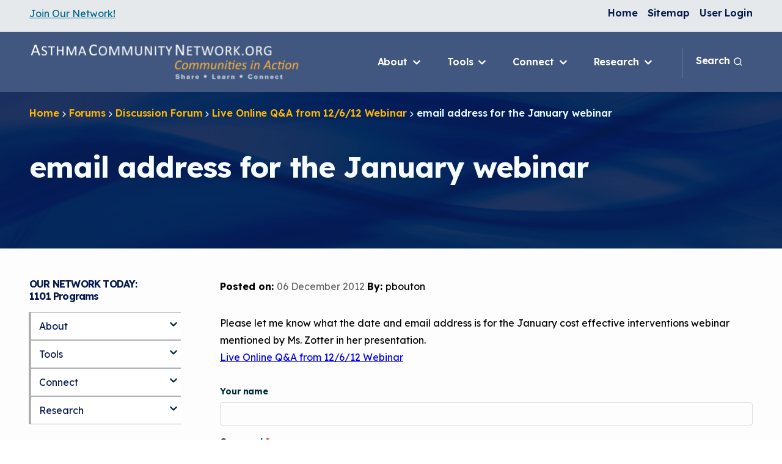

--- FILE ---
content_type: text/html; charset=UTF-8
request_url: https://www.asthmacommunitynetwork.org/node/9880
body_size: 19166
content:
<!DOCTYPE html>
<html lang="en" dir="ltr" prefix="og: https://ogp.me/ns#">
<head>
  <meta charset="utf-8" />
<meta name="description" content="Please let me know what the date and email address is for the January cost effective interventions webinar mentioned by Ms. Zotter in her presentation." />
<link rel="canonical" href="https://www.asthmacommunitynetwork.org/node/9880" />
<meta name="Generator" content="Drupal 10 (https://www.drupal.org)" />
<meta name="MobileOptimized" content="width" />
<meta name="HandheldFriendly" content="true" />
<meta name="viewport" content="width=device-width, initial-scale=1.0" />
<link rel="icon" href="/themes/custom/acn_new/favicon.ico" type="image/vnd.microsoft.icon" />

    <title>email address for the January webinar | AsthmaCommunityNetwork.org</title>
    <meta name="google-site-verification" content="NYkUThxZUSNMQhHdMEliXUzhktVDjcdhgmF1IUYm9pg" />
    <link rel="stylesheet" media="all" href="/core/misc/components/progress.module.css?t978i6" />
<link rel="stylesheet" media="all" href="/core/misc/components/ajax-progress.module.css?t978i6" />
<link rel="stylesheet" media="all" href="/core/modules/system/css/components/align.module.css?t978i6" />
<link rel="stylesheet" media="all" href="/core/modules/system/css/components/fieldgroup.module.css?t978i6" />
<link rel="stylesheet" media="all" href="/core/modules/system/css/components/container-inline.module.css?t978i6" />
<link rel="stylesheet" media="all" href="/core/modules/system/css/components/clearfix.module.css?t978i6" />
<link rel="stylesheet" media="all" href="/core/modules/system/css/components/details.module.css?t978i6" />
<link rel="stylesheet" media="all" href="/core/modules/system/css/components/hidden.module.css?t978i6" />
<link rel="stylesheet" media="all" href="/core/modules/system/css/components/item-list.module.css?t978i6" />
<link rel="stylesheet" media="all" href="/core/modules/system/css/components/js.module.css?t978i6" />
<link rel="stylesheet" media="all" href="/core/modules/system/css/components/nowrap.module.css?t978i6" />
<link rel="stylesheet" media="all" href="/core/modules/system/css/components/position-container.module.css?t978i6" />
<link rel="stylesheet" media="all" href="/core/modules/system/css/components/reset-appearance.module.css?t978i6" />
<link rel="stylesheet" media="all" href="/core/modules/system/css/components/resize.module.css?t978i6" />
<link rel="stylesheet" media="all" href="/core/modules/system/css/components/system-status-counter.css?t978i6" />
<link rel="stylesheet" media="all" href="/core/modules/system/css/components/system-status-report-counters.css?t978i6" />
<link rel="stylesheet" media="all" href="/core/modules/system/css/components/system-status-report-general-info.css?t978i6" />
<link rel="stylesheet" media="all" href="/core/modules/system/css/components/tablesort.module.css?t978i6" />
<link rel="stylesheet" media="all" href="/modules/contrib/poll/css/poll.base.css?t978i6" />
<link rel="stylesheet" media="all" href="/modules/contrib/poll/css/poll.theme.css?t978i6" />
<link rel="stylesheet" media="all" href="/modules/contrib/paragraphs/css/paragraphs.unpublished.css?t978i6" />
<link rel="stylesheet" media="all" href="/core/themes/olivero/css/components/comments.css?t978i6" />
<link rel="stylesheet" media="all" href="/sites/default/files/css-variables.acn_new.css?t978i6" />
<link rel="stylesheet" media="all" href="/themes/custom/acn_new/dist/styles.css?t978i6" />

      <script type="application/json" data-drupal-selector="drupal-settings-json">{"path":{"baseUrl":"\/","pathPrefix":"","currentPath":"node\/9880","currentPathIsAdmin":false,"isFront":false,"currentLanguage":"en"},"pluralDelimiter":"\u0003","suppressDeprecationErrors":true,"gtag":{"tagId":"","consentMode":false,"otherIds":[],"events":[],"additionalConfigInfo":[]},"ajaxPageState":{"libraries":"eJxdjVEOgzAMQy-U0iNNaclKtpRUTenG7YcEDG0_kZ9txZE7xzZRJh_NXMfKGIQM4hUk0YACUXOmufmxLgVlONCF1XWmF1W4szSqZ74TJNUkdGuYfNrOPw_4wPevmUGFO1X1x4RBwYqpYpns_H45wzKXJQjbRCMUFflWNu2E56eBrdYo-4BGHxQPXV4","theme":"acn_new","theme_token":null},"ajaxTrustedUrl":{"\/comment\/reply\/node\/9880\/comment_forum":true},"gtm":{"tagId":null,"settings":{"data_layer":"dataLayer","include_classes":false,"allowlist_classes":"","blocklist_classes":"","include_environment":false,"environment_id":"","environment_token":""},"tagIds":["GTM-5KFFH9C3"]},"user":{"uid":0,"permissionsHash":"5a55c22bc951214568a5825d8709aad6b53896b870369d8e5ceae02b40f20fd7"}}</script>
<script src="/core/misc/drupalSettingsLoader.js?v=10.6.2"></script>
<script src="/modules/contrib/google_tag/js/gtag.js?t978i6"></script>
<script src="/modules/contrib/google_tag/js/gtm.js?t978i6"></script>

</head>
<body class="path-node page-node-type-forum page-node-9880">



  <div class="ct-skip-link ct-theme-light ">
    


  
  <a
    class="ct-link ct-theme-light     ct-skip-link__link ct-visually-hidden ct-focusable"
    href="#main-content"    title="Skip to main content"              >

    Skip to main content  </a>
  </div>

<noscript><iframe src="https://www.googletagmanager.com/ns.html?id=GTM-5KFFH9C3"
                  height="0" width="0" style="display:none;visibility:hidden"></iframe></noscript>

  <div class="dialog-off-canvas-main-canvas" data-off-canvas-main-canvas>
    

<div class="ct-page ct-theme-light "  data-component-name="ct-alerts" data-alert-endpoint="/api/civictheme-alerts?_format=json">
  <a id="top"></a>

      

  <header class="ct-header ct-theme-light " role="banner">

          <div class="ct-header__top hide-xxs show-m">

        
                  <div class="container">
            <div class="row">

                              <div class="col-xxs-12 col-m-4">
                  <div class="ct-header__content-top2">
                      
      <div class="field field--name-field-c-b-components field--type-entity-reference-revisions field--label-hidden field__items">
              <div class="field__item">


  <div class="ct-basic-content ct-theme-light   " >
          <div class="container">
        <div class="row">
          <div class="col-xxs-12">
            
  <div class="clearfix field field--name-field-c-p-content field--type-text-long field--label-above">
    <div class="field__label">Content</div>
              <div class="field__item"><div class="ct-paragraph ct-theme-light ct-paragraph--regular "><a href="/user/register" class="ct-content-link ct-theme-light">Join Our Network!</a></div></div>
          </div>
          </div>
        </div>
      </div>
      </div>
</div>
          </div>
  


                  </div>
                </div>
              
                              <div class="col-xxs-12 col-m-8">
                  <div class="ct-header__content-top3">
                        

                                      
  <div class="ct-navigation ct-theme-light ct-navigation--dropdown ct-secondary-navigation ct-flex-justify-content-end" >
    
    <div class="ct-navigation__items">
      




            <ul class="ct-menu ct-menu--level-0 ct-theme-light ct-navigation__menu" data-component-name="ct-menu">
    
          
                  
      <li class="ct-menu__item ct-menu__item--level-0   ">

        


  
  <a
    class="ct-link ct-theme-light     ct-menu__item__link"
    href="/"    title="Home"              >

    Home  </a>

        
        
      </li>
          
                  
      <li class="ct-menu__item ct-menu__item--level-0   ">

        


  
  <a
    class="ct-link ct-theme-light     ct-menu__item__link"
    href="/sitemap"    title="Sitemap"              >

    Sitemap  </a>

        
        
      </li>
          
                  
      <li class="ct-menu__item ct-menu__item--level-0   ">

        


  
  <a
    class="ct-link ct-theme-light     ct-menu__item__link"
    href="/user/login"    title="User Login"              >

    User Login  </a>

        
        
      </li>
    
          </ul>
      
    </div>
  </div>


                  </div>
                </div>
              
            </div>
          </div>
              </div>
    
          <div class="ct-header__middle">

        
                  <div class="container">
            <div class="row row--no-wrap">
                                                <div class="col col--no-grow">
                    <div class="ct-header__content-middle2">
                        	<div id="block-acn-new-header-sitebranding" class="block block-system block-system-branding-block">
		
				
		      

      <a class="ct-logo ct-theme-light ct-logo--inline-stacked ct-header__logo" href="https://www.asthmacommunitynetwork.org/" title="Asthma Community Network" >
  
                          

  <img
    class="ct-image ct-theme-light ct-logo__image ct-logo__image--desktop hide-xxs show-l"
    src="/themes/custom/acn_new/logo-primary-light-desktop.svg"
    alt=""              />
              

  <img
    class="ct-image ct-theme-light ct-logo__image ct-logo__image--mobile hide-l"
    src="/themes/custom/acn_new/logo-primary-light-desktop.svg"
    alt=""              />
            
      </a>
    
  
  	</div>


                    </div>
                  </div>
                              
                                <div class="col">
    <div class="ct-header__content-middle3">
        




  <button
    class="ct-button ct-theme-dark  ct-button--button ct-button--small   ct-mobile-navigation-trigger "
    data-component-name="button"
        data-flyout-open-trigger data-flyout-target=".ct-mobile-navigation" aria-expanded="false"  >

    
              
      
                                                
                              
                                          
                    
                     <span class="ct-text-icon__group">Menu

                                    <svg class="ct-icon  ct-button__icon" aria-hidden="true" role="img"   width="24" height="24" viewBox="0 0 24 24" xmlns="http://www.w3.org/2000/svg">
<path d="M3 8H21C21.2652 8 21.5196 7.89464 21.7071 7.70711C21.8946 7.51957 22 7.26522 22 7C22 6.73478 21.8946 6.48043 21.7071 6.29289C21.5196 6.10536 21.2652 6 21 6H3C2.73478 6 2.48043 6.10536 2.29289 6.29289C2.10536 6.48043 2 6.73478 2 7C2 7.26522 2.10536 7.51957 2.29289 7.70711C2.48043 7.89464 2.73478 8 3 8ZM21 16H3C2.73478 16 2.48043 16.1054 2.29289 16.2929C2.10536 16.4804 2 16.7348 2 17C2 17.2652 2.10536 17.5196 2.29289 17.7071C2.48043 17.8946 2.73478 18 3 18H21C21.2652 18 21.5196 17.8946 21.7071 17.7071C21.8946 17.5196 22 17.2652 22 17C22 16.7348 21.8946 16.4804 21.7071 16.2929C21.5196 16.1054 21.2652 16 21 16ZM21 11H3C2.73478 11 2.48043 11.1054 2.29289 11.2929C2.10536 11.4804 2 11.7348 2 12C2 12.2652 2.10536 12.5196 2.29289 12.7071C2.48043 12.8946 2.73478 13 3 13H21C21.2652 13 21.5196 12.8946 21.7071 12.7071C21.8946 12.5196 22 12.2652 22 12C22 11.7348 21.8946 11.4804 21.7071 11.2929C21.5196 11.1054 21.2652 11 21 11Z" />
</svg>

          </span>
                  
      
      </button>



<div class="ct-mobile-navigation ct-theme-dark " data-flyout data-flyout-direction="right" data-flyout-focus=".ct-link">
  <div data-flyout-panel class="ct-mobile-navigation__panel">
    

<div class="ct-mobile-navigation-close ct-theme-dark ">
  


  <button
    class="ct-button ct-theme-dark ct-button--tertiary ct-button--button ct-button--small   ct-mobile-navigation-close__button"
    data-component-name="button"
        data-flyout-close-all-trigger   >

    
              
      
                                                
                              
                                          
                    
                     <span class="ct-text-icon__group">Close

                                    <svg class="ct-icon  ct-button__icon" aria-hidden="true" role="img"   width="24" height="24" viewBox="0 0 24 24" xmlns="http://www.w3.org/2000/svg">
<path d="M13.4099 11.9999L19.7099 5.70994C19.8982 5.52164 20.004 5.26624 20.004 4.99994C20.004 4.73364 19.8982 4.47825 19.7099 4.28994C19.5216 4.10164 19.2662 3.99585 18.9999 3.99585C18.7336 3.99585 18.4782 4.10164 18.2899 4.28994L11.9999 10.5899L5.70994 4.28994C5.52164 4.10164 5.26624 3.99585 4.99994 3.99585C4.73364 3.99585 4.47824 4.10164 4.28994 4.28994C4.10164 4.47825 3.99585 4.73364 3.99585 4.99994C3.99585 5.26624 4.10164 5.52164 4.28994 5.70994L10.5899 11.9999L4.28994 18.2899C4.19621 18.3829 4.12182 18.4935 4.07105 18.6154C4.02028 18.7372 3.99414 18.8679 3.99414 18.9999C3.99414 19.132 4.02028 19.2627 4.07105 19.3845C4.12182 19.5064 4.19621 19.617 4.28994 19.7099C4.3829 19.8037 4.4935 19.8781 4.61536 19.9288C4.73722 19.9796 4.86793 20.0057 4.99994 20.0057C5.13195 20.0057 5.26266 19.9796 5.38452 19.9288C5.50638 19.8781 5.61698 19.8037 5.70994 19.7099L11.9999 13.4099L18.2899 19.7099C18.3829 19.8037 18.4935 19.8781 18.6154 19.9288C18.7372 19.9796 18.8679 20.0057 18.9999 20.0057C19.132 20.0057 19.2627 19.9796 19.3845 19.9288C19.5064 19.8781 19.617 19.8037 19.7099 19.7099C19.8037 19.617 19.8781 19.5064 19.9288 19.3845C19.9796 19.2627 20.0057 19.132 20.0057 18.9999C20.0057 18.8679 19.9796 18.7372 19.9288 18.6154C19.8781 18.4935 19.8037 18.3829 19.7099 18.2899L13.4099 11.9999Z" />
</svg>

          </span>
                  
      
      </button>
</div>

              
                  <div class="ct-mobile-navigation__top-menu-wrapper">
          




            <ul class="ct-menu ct-menu--level-0 ct-theme-dark ct-mobile-navigation__top-menu" data-component-name="ct-menu">
    
          
                  
      <li class="ct-menu__item ct-menu__item--level-0 ct-menu__item--has-children  " >

        


  
  <a
    class="ct-link ct-theme-dark     ct-menu__item__link"
    href="/about"    title="About"              >

    About  </a>

        
                  
  


  <button
    class="ct-button ct-theme-dark  ct-button--button ct-button--regular   ct-mobile-navigation__open-subsection-trigger"
    data-component-name="button"
        data-flyout-open-trigger aria-expanded="false" aria-label="Open About submenu"  >

    
              
      

                                    <svg class="ct-icon  ct-button__icon" aria-hidden="true" role="img"   width="24" height="24" viewBox="0 0 24 24" xmlns="http://www.w3.org/2000/svg">
<path d="M17.92 11.62C17.8724 11.4973 17.801 11.3851 17.71 11.29L12.71 6.29C12.6168 6.19676 12.5061 6.1228 12.3842 6.07234C12.2624 6.02188 12.1319 5.99591 12 5.99591C11.7337 5.99591 11.4783 6.1017 11.29 6.29C11.1968 6.38324 11.1228 6.49393 11.0723 6.61575C11.0219 6.73758 10.9959 6.86814 10.9959 7C10.9959 7.2663 11.1017 7.5217 11.29 7.71L14.59 11H7C6.73478 11 6.48043 11.1054 6.29289 11.2929C6.10536 11.4804 6 11.7348 6 12C6 12.2652 6.10536 12.5196 6.29289 12.7071C6.48043 12.8946 6.73478 13 7 13H14.59L11.29 16.29C11.1963 16.383 11.1219 16.4936 11.0711 16.6154C11.0203 16.7373 10.9942 16.868 10.9942 17C10.9942 17.132 11.0203 17.2627 11.0711 17.3846C11.1219 17.5064 11.1963 17.617 11.29 17.71C11.383 17.8037 11.4936 17.8781 11.6154 17.9289C11.7373 17.9797 11.868 18.0058 12 18.0058C12.132 18.0058 12.2627 17.9797 12.3846 17.9289C12.5064 17.8781 12.617 17.8037 12.71 17.71L17.71 12.71C17.801 12.6149 17.8724 12.5028 17.92 12.38C18.02 12.1365 18.02 11.8635 17.92 11.62Z" />
</svg>

          
      </button>

  <div data-flyout data-flyout-direction="right" data-flyout-focus=".ct-link">
    <div data-flyout-panel>
      

<div class="ct-mobile-navigation-close ct-theme-dark ">
  


  <button
    class="ct-button ct-theme-dark ct-button--tertiary ct-button--button ct-button--small   ct-mobile-navigation-close__button"
    data-component-name="button"
        data-flyout-close-all-trigger   >

    
              
      
                                                
                              
                                          
                    
                     <span class="ct-text-icon__group">Close

                                    <svg class="ct-icon  ct-button__icon" aria-hidden="true" role="img"   width="24" height="24" viewBox="0 0 24 24" xmlns="http://www.w3.org/2000/svg">
<path d="M13.4099 11.9999L19.7099 5.70994C19.8982 5.52164 20.004 5.26624 20.004 4.99994C20.004 4.73364 19.8982 4.47825 19.7099 4.28994C19.5216 4.10164 19.2662 3.99585 18.9999 3.99585C18.7336 3.99585 18.4782 4.10164 18.2899 4.28994L11.9999 10.5899L5.70994 4.28994C5.52164 4.10164 5.26624 3.99585 4.99994 3.99585C4.73364 3.99585 4.47824 4.10164 4.28994 4.28994C4.10164 4.47825 3.99585 4.73364 3.99585 4.99994C3.99585 5.26624 4.10164 5.52164 4.28994 5.70994L10.5899 11.9999L4.28994 18.2899C4.19621 18.3829 4.12182 18.4935 4.07105 18.6154C4.02028 18.7372 3.99414 18.8679 3.99414 18.9999C3.99414 19.132 4.02028 19.2627 4.07105 19.3845C4.12182 19.5064 4.19621 19.617 4.28994 19.7099C4.3829 19.8037 4.4935 19.8781 4.61536 19.9288C4.73722 19.9796 4.86793 20.0057 4.99994 20.0057C5.13195 20.0057 5.26266 19.9796 5.38452 19.9288C5.50638 19.8781 5.61698 19.8037 5.70994 19.7099L11.9999 13.4099L18.2899 19.7099C18.3829 19.8037 18.4935 19.8781 18.6154 19.9288C18.7372 19.9796 18.8679 20.0057 18.9999 20.0057C19.132 20.0057 19.2627 19.9796 19.3845 19.9288C19.5064 19.8781 19.617 19.8037 19.7099 19.7099C19.8037 19.617 19.8781 19.5064 19.9288 19.3845C19.9796 19.2627 20.0057 19.132 20.0057 18.9999C20.0057 18.8679 19.9796 18.7372 19.9288 18.6154C19.8781 18.4935 19.8037 18.3829 19.7099 18.2899L13.4099 11.9999Z" />
</svg>

          </span>
                  
      
      </button>
</div>

      <div class="ct-mobile-navigation__close-trigger">
        


  <button
    class="ct-button ct-theme-dark  ct-button--button ct-button--regular   "
    data-component-name="button"
        data-flyout-close-trigger aria-label="Close About submenu"  >

    
              
      
        

                                    <svg class="ct-icon  ct-button__icon" aria-hidden="true" role="img"   width="24" height="24" viewBox="0 0 24 24" xmlns="http://www.w3.org/2000/svg">
<path d="M8.29 11.29C8.19896 11.3851 8.12759 11.4972 8.08 11.62C7.97998 11.8635 7.97998 12.1365 8.08 12.38C8.12759 12.5028 8.19896 12.6149 8.29 12.71L11.29 15.71C11.4783 15.8983 11.7337 16.0041 12 16.0041C12.2663 16.0041 12.5217 15.8983 12.71 15.71C12.8983 15.5217 13.0041 15.2663 13.0041 15C13.0041 14.7337 12.8983 14.4783 12.71 14.29L11.41 13H15C15.2652 13 15.5196 12.8946 15.7071 12.7071C15.8946 12.5196 16 12.2652 16 12C16 11.7348 15.8946 11.4804 15.7071 11.2929C15.5196 11.1054 15.2652 11 15 11H11.41L12.71 9.71C12.8037 9.61704 12.8781 9.50644 12.9289 9.38458C12.9797 9.26272 13.0058 9.13201 13.0058 9C13.0058 8.86799 12.9797 8.73728 12.9289 8.61542C12.8781 8.49356 12.8037 8.38296 12.71 8.29C12.617 8.19627 12.5064 8.12188 12.3846 8.07111C12.2627 8.02034 12.132 7.9942 12 7.9942C11.868 7.9942 11.7373 8.02034 11.6154 8.07111C11.4936 8.12188 11.383 8.19627 11.29 8.29L8.29 11.29ZM2 12C2 13.9778 2.58649 15.9112 3.6853 17.5557C4.78412 19.2002 6.3459 20.4819 8.17317 21.2388C10.0004 21.9957 12.0111 22.1937 13.9509 21.8079C15.8907 21.422 17.6725 20.4696 19.0711 19.0711C20.4696 17.6725 21.422 15.8907 21.8079 13.9509C22.1937 12.0111 21.9957 10.0004 21.2388 8.17317C20.4819 6.3459 19.2002 4.78412 17.5557 3.6853C15.9112 2.58649 13.9778 2 12 2C10.6868 2 9.38642 2.25866 8.17317 2.7612C6.95991 3.26375 5.85752 4.00035 4.92893 4.92893C3.05357 6.8043 2 9.34784 2 12ZM20 12C20 13.5823 19.5308 15.129 18.6518 16.4446C17.7727 17.7602 16.5233 18.7855 15.0615 19.391C13.5997 19.9965 11.9911 20.155 10.4393 19.8463C8.88743 19.5376 7.46197 18.7757 6.34315 17.6569C5.22433 16.538 4.4624 15.1126 4.15372 13.5607C3.84504 12.0089 4.00346 10.4003 4.60896 8.93853C5.21447 7.47672 6.23984 6.22729 7.55544 5.34824C8.87103 4.46919 10.4177 4 12 4C14.1217 4 16.1566 4.84285 17.6569 6.34315C19.1571 7.84344 20 9.87827 20 12Z" />
</svg>

          About
      
      </button>
      </div>

                        <div class="ct-menu__sub-menu__wrapper ct-menu__sub-menu__wrapper--level-1"  >
        <ul class="ct-menu ct-menu__sub-menu ct-menu--level-1">
    
          
                  
      <li class="ct-menu__item ct-menu__item--level-1   " >

        


  
  <a
    class="ct-link ct-theme-dark     ct-menu__item__link"
    href="/about"    title="About Us Home"              >

    About Us Home  </a>

        
        
      </li>
          
                  
      <li class="ct-menu__item ct-menu__item--level-1   " >

        


  
  <a
    class="ct-link ct-theme-dark     ct-menu__item__link"
    href="/about/whoweare"    title="Who We Are"              >

    Who We Are  </a>

        
        
      </li>
          
                  
      <li class="ct-menu__item ct-menu__item--level-1   " >

        


  
  <a
    class="ct-link ct-theme-dark     ct-menu__item__link"
    href="/about/tips"    title="How To Use This Site"              >

    How To Use This Site  </a>

        
        
      </li>
          
                  
      <li class="ct-menu__item ct-menu__item--level-1   " >

        


  
  <a
    class="ct-link ct-theme-dark     ct-menu__item__link"
    href="/about/mcan"    title="MCAN Library"              >

    MCAN Library  </a>

        
        
      </li>
          
                  
      <li class="ct-menu__item ct-menu__item--level-1   " >

        


  
  <a
    class="ct-link ct-theme-dark     ct-menu__item__link"
    href="/about/faq"    title="FAQ"              >

    FAQ  </a>

        
        
      </li>
          
                  
      <li class="ct-menu__item ct-menu__item--level-1   " >

        


  
  <a
    class="ct-link ct-theme-dark     ct-menu__item__link"
    href="/about/feedback"    title="Provide Feedback"              >

    Provide Feedback  </a>

        
        
      </li>
    
            </ul>
      </div>
      
    </div>
  </div>


        
      </li>
          
                  
      <li class="ct-menu__item ct-menu__item--level-0 ct-menu__item--has-children  " >

        


  
  <a
    class="ct-link ct-theme-dark     ct-menu__item__link"
    href=""    title="Tools"              >

    Tools  </a>

        
                  
  


  <button
    class="ct-button ct-theme-dark  ct-button--button ct-button--regular   ct-mobile-navigation__open-subsection-trigger"
    data-component-name="button"
        data-flyout-open-trigger aria-expanded="false" aria-label="Open Tools submenu"  >

    
              
      

                                    <svg class="ct-icon  ct-button__icon" aria-hidden="true" role="img"   width="24" height="24" viewBox="0 0 24 24" xmlns="http://www.w3.org/2000/svg">
<path d="M17.92 11.62C17.8724 11.4973 17.801 11.3851 17.71 11.29L12.71 6.29C12.6168 6.19676 12.5061 6.1228 12.3842 6.07234C12.2624 6.02188 12.1319 5.99591 12 5.99591C11.7337 5.99591 11.4783 6.1017 11.29 6.29C11.1968 6.38324 11.1228 6.49393 11.0723 6.61575C11.0219 6.73758 10.9959 6.86814 10.9959 7C10.9959 7.2663 11.1017 7.5217 11.29 7.71L14.59 11H7C6.73478 11 6.48043 11.1054 6.29289 11.2929C6.10536 11.4804 6 11.7348 6 12C6 12.2652 6.10536 12.5196 6.29289 12.7071C6.48043 12.8946 6.73478 13 7 13H14.59L11.29 16.29C11.1963 16.383 11.1219 16.4936 11.0711 16.6154C11.0203 16.7373 10.9942 16.868 10.9942 17C10.9942 17.132 11.0203 17.2627 11.0711 17.3846C11.1219 17.5064 11.1963 17.617 11.29 17.71C11.383 17.8037 11.4936 17.8781 11.6154 17.9289C11.7373 17.9797 11.868 18.0058 12 18.0058C12.132 18.0058 12.2627 17.9797 12.3846 17.9289C12.5064 17.8781 12.617 17.8037 12.71 17.71L17.71 12.71C17.801 12.6149 17.8724 12.5028 17.92 12.38C18.02 12.1365 18.02 11.8635 17.92 11.62Z" />
</svg>

          
      </button>

  <div data-flyout data-flyout-direction="right" data-flyout-focus=".ct-link">
    <div data-flyout-panel>
      

<div class="ct-mobile-navigation-close ct-theme-dark ">
  


  <button
    class="ct-button ct-theme-dark ct-button--tertiary ct-button--button ct-button--small   ct-mobile-navigation-close__button"
    data-component-name="button"
        data-flyout-close-all-trigger   >

    
              
      
                                                
                              
                                          
                    
                     <span class="ct-text-icon__group">Close

                                    <svg class="ct-icon  ct-button__icon" aria-hidden="true" role="img"   width="24" height="24" viewBox="0 0 24 24" xmlns="http://www.w3.org/2000/svg">
<path d="M13.4099 11.9999L19.7099 5.70994C19.8982 5.52164 20.004 5.26624 20.004 4.99994C20.004 4.73364 19.8982 4.47825 19.7099 4.28994C19.5216 4.10164 19.2662 3.99585 18.9999 3.99585C18.7336 3.99585 18.4782 4.10164 18.2899 4.28994L11.9999 10.5899L5.70994 4.28994C5.52164 4.10164 5.26624 3.99585 4.99994 3.99585C4.73364 3.99585 4.47824 4.10164 4.28994 4.28994C4.10164 4.47825 3.99585 4.73364 3.99585 4.99994C3.99585 5.26624 4.10164 5.52164 4.28994 5.70994L10.5899 11.9999L4.28994 18.2899C4.19621 18.3829 4.12182 18.4935 4.07105 18.6154C4.02028 18.7372 3.99414 18.8679 3.99414 18.9999C3.99414 19.132 4.02028 19.2627 4.07105 19.3845C4.12182 19.5064 4.19621 19.617 4.28994 19.7099C4.3829 19.8037 4.4935 19.8781 4.61536 19.9288C4.73722 19.9796 4.86793 20.0057 4.99994 20.0057C5.13195 20.0057 5.26266 19.9796 5.38452 19.9288C5.50638 19.8781 5.61698 19.8037 5.70994 19.7099L11.9999 13.4099L18.2899 19.7099C18.3829 19.8037 18.4935 19.8781 18.6154 19.9288C18.7372 19.9796 18.8679 20.0057 18.9999 20.0057C19.132 20.0057 19.2627 19.9796 19.3845 19.9288C19.5064 19.8781 19.617 19.8037 19.7099 19.7099C19.8037 19.617 19.8781 19.5064 19.9288 19.3845C19.9796 19.2627 20.0057 19.132 20.0057 18.9999C20.0057 18.8679 19.9796 18.7372 19.9288 18.6154C19.8781 18.4935 19.8037 18.3829 19.7099 18.2899L13.4099 11.9999Z" />
</svg>

          </span>
                  
      
      </button>
</div>

      <div class="ct-mobile-navigation__close-trigger">
        


  <button
    class="ct-button ct-theme-dark  ct-button--button ct-button--regular   "
    data-component-name="button"
        data-flyout-close-trigger aria-label="Close Tools submenu"  >

    
              
      
        

                                    <svg class="ct-icon  ct-button__icon" aria-hidden="true" role="img"   width="24" height="24" viewBox="0 0 24 24" xmlns="http://www.w3.org/2000/svg">
<path d="M8.29 11.29C8.19896 11.3851 8.12759 11.4972 8.08 11.62C7.97998 11.8635 7.97998 12.1365 8.08 12.38C8.12759 12.5028 8.19896 12.6149 8.29 12.71L11.29 15.71C11.4783 15.8983 11.7337 16.0041 12 16.0041C12.2663 16.0041 12.5217 15.8983 12.71 15.71C12.8983 15.5217 13.0041 15.2663 13.0041 15C13.0041 14.7337 12.8983 14.4783 12.71 14.29L11.41 13H15C15.2652 13 15.5196 12.8946 15.7071 12.7071C15.8946 12.5196 16 12.2652 16 12C16 11.7348 15.8946 11.4804 15.7071 11.2929C15.5196 11.1054 15.2652 11 15 11H11.41L12.71 9.71C12.8037 9.61704 12.8781 9.50644 12.9289 9.38458C12.9797 9.26272 13.0058 9.13201 13.0058 9C13.0058 8.86799 12.9797 8.73728 12.9289 8.61542C12.8781 8.49356 12.8037 8.38296 12.71 8.29C12.617 8.19627 12.5064 8.12188 12.3846 8.07111C12.2627 8.02034 12.132 7.9942 12 7.9942C11.868 7.9942 11.7373 8.02034 11.6154 8.07111C11.4936 8.12188 11.383 8.19627 11.29 8.29L8.29 11.29ZM2 12C2 13.9778 2.58649 15.9112 3.6853 17.5557C4.78412 19.2002 6.3459 20.4819 8.17317 21.2388C10.0004 21.9957 12.0111 22.1937 13.9509 21.8079C15.8907 21.422 17.6725 20.4696 19.0711 19.0711C20.4696 17.6725 21.422 15.8907 21.8079 13.9509C22.1937 12.0111 21.9957 10.0004 21.2388 8.17317C20.4819 6.3459 19.2002 4.78412 17.5557 3.6853C15.9112 2.58649 13.9778 2 12 2C10.6868 2 9.38642 2.25866 8.17317 2.7612C6.95991 3.26375 5.85752 4.00035 4.92893 4.92893C3.05357 6.8043 2 9.34784 2 12ZM20 12C20 13.5823 19.5308 15.129 18.6518 16.4446C17.7727 17.7602 16.5233 18.7855 15.0615 19.391C13.5997 19.9965 11.9911 20.155 10.4393 19.8463C8.88743 19.5376 7.46197 18.7757 6.34315 17.6569C5.22433 16.538 4.4624 15.1126 4.15372 13.5607C3.84504 12.0089 4.00346 10.4003 4.60896 8.93853C5.21447 7.47672 6.23984 6.22729 7.55544 5.34824C8.87103 4.46919 10.4177 4 12 4C14.1217 4 16.1566 4.84285 17.6569 6.34315C19.1571 7.84344 20 9.87827 20 12Z" />
</svg>

          Tools
      
      </button>
      </div>

                        <div class="ct-menu__sub-menu__wrapper ct-menu__sub-menu__wrapper--level-1"  >
        <ul class="ct-menu ct-menu__sub-menu ct-menu--level-1">
    
          
                  
      <li class="ct-menu__item ct-menu__item--level-1   " >

        


  
  <a
    class="ct-link ct-theme-dark     ct-menu__item__link"
    href="/resources/3d-printers"    title="3D Printers &amp; IAQ"              >

    3D Printers & IAQ  </a>

        
        
      </li>
          
                  
      <li class="ct-menu__item ct-menu__item--level-1   " >

        


  
  <a
    class="ct-link ct-theme-dark     ct-menu__item__link"
    href="/resources"    title="Resource Bank"              >

    Resource Bank  </a>

        
        
      </li>
          
                  
      <li class="ct-menu__item ct-menu__item--level-1   " >

        


  
  <a
    class="ct-link ct-theme-dark     ct-menu__item__link"
    href="/resources/valueproposition"    title="Value Proposition"              >

    Value Proposition  </a>

        
        
      </li>
          
                  
      <li class="ct-menu__item ct-menu__item--level-1   " >

        


  
  <a
    class="ct-link ct-theme-dark     ct-menu__item__link"
    href="/resources/chwtraining"    title="CHW Training Programs"              >

    CHW Training Programs  </a>

        
        
      </li>
          
                  
      <li class="ct-menu__item ct-menu__item--level-1   " >

        


  
  <a
    class="ct-link ct-theme-dark     ct-menu__item__link"
    href="/resources/changepackage"    title="Asthma Change Package"              >

    Asthma Change Package  </a>

        
        
      </li>
          
                  
      <li class="ct-menu__item ct-menu__item--level-1   " >

        


  
  <a
    class="ct-link ct-theme-dark     ct-menu__item__link"
    href="/Financing"    title="Financing In-Home Asthma Care"              >

    Financing In-Home Asthma Care  </a>

        
        
      </li>
          
                  
      <li class="ct-menu__item ct-menu__item--level-1   " >

        


  
  <a
    class="ct-link ct-theme-dark     ct-menu__item__link"
    href="/resources/Champs"    title="CHAMPS Intervention"              >

    CHAMPS Intervention  </a>

        
        
      </li>
          
                  
      <li class="ct-menu__item ct-menu__item--level-1   " >

        


  
  <a
    class="ct-link ct-theme-dark     ct-menu__item__link"
    href="/resources/carat"    title="Child Asthma Risk Assessment Tool"              >

    Child Asthma Risk Assessment Tool  </a>

        
        
      </li>
          
                  
      <li class="ct-menu__item ct-menu__item--level-1   " >

        


  
  <a
    class="ct-link ct-theme-dark     ct-menu__item__link"
    href="/podcasts"    title="Podcasts"              >

    Podcasts  </a>

        
        
      </li>
          
                  
      <li class="ct-menu__item ct-menu__item--level-1   " >

        


  
  <a
    class="ct-link ct-theme-dark     ct-menu__item__link"
    href="/videos"    title="Videos"              >

    Videos  </a>

        
        
      </li>
          
                  
      <li class="ct-menu__item ct-menu__item--level-1   " >

        


  
  <a
    class="ct-link ct-theme-dark     ct-menu__item__link"
    href="/webinars"    title="EPA Webinars"              >

    EPA Webinars  </a>

        
        
      </li>
          
                  
      <li class="ct-menu__item ct-menu__item--level-1   " >

        


  
  <a
    class="ct-link ct-theme-dark     ct-menu__item__link"
    href="/resources/conferences"    title="Conference Materials"              >

    Conference Materials  </a>

        
        
      </li>
          
                  
      <li class="ct-menu__item ct-menu__item--level-1   " >

        


  
  <a
    class="ct-link ct-theme-dark     ct-menu__item__link"
    href="/resources/ksbh"    title="Keeping School Buildings Healthy"              >

    Keeping School Buildings Healthy  </a>

        
        
      </li>
    
            </ul>
      </div>
      
    </div>
  </div>


        
      </li>
          
                  
      <li class="ct-menu__item ct-menu__item--level-0 ct-menu__item--has-children  " >

        


  
  <a
    class="ct-link ct-theme-dark     ct-menu__item__link"
    href=""    title="Connect"              >

    Connect  </a>

        
                  
  


  <button
    class="ct-button ct-theme-dark  ct-button--button ct-button--regular   ct-mobile-navigation__open-subsection-trigger"
    data-component-name="button"
        data-flyout-open-trigger aria-expanded="false" aria-label="Open Connect submenu"  >

    
              
      

                                    <svg class="ct-icon  ct-button__icon" aria-hidden="true" role="img"   width="24" height="24" viewBox="0 0 24 24" xmlns="http://www.w3.org/2000/svg">
<path d="M17.92 11.62C17.8724 11.4973 17.801 11.3851 17.71 11.29L12.71 6.29C12.6168 6.19676 12.5061 6.1228 12.3842 6.07234C12.2624 6.02188 12.1319 5.99591 12 5.99591C11.7337 5.99591 11.4783 6.1017 11.29 6.29C11.1968 6.38324 11.1228 6.49393 11.0723 6.61575C11.0219 6.73758 10.9959 6.86814 10.9959 7C10.9959 7.2663 11.1017 7.5217 11.29 7.71L14.59 11H7C6.73478 11 6.48043 11.1054 6.29289 11.2929C6.10536 11.4804 6 11.7348 6 12C6 12.2652 6.10536 12.5196 6.29289 12.7071C6.48043 12.8946 6.73478 13 7 13H14.59L11.29 16.29C11.1963 16.383 11.1219 16.4936 11.0711 16.6154C11.0203 16.7373 10.9942 16.868 10.9942 17C10.9942 17.132 11.0203 17.2627 11.0711 17.3846C11.1219 17.5064 11.1963 17.617 11.29 17.71C11.383 17.8037 11.4936 17.8781 11.6154 17.9289C11.7373 17.9797 11.868 18.0058 12 18.0058C12.132 18.0058 12.2627 17.9797 12.3846 17.9289C12.5064 17.8781 12.617 17.8037 12.71 17.71L17.71 12.71C17.801 12.6149 17.8724 12.5028 17.92 12.38C18.02 12.1365 18.02 11.8635 17.92 11.62Z" />
</svg>

          
      </button>

  <div data-flyout data-flyout-direction="right" data-flyout-focus=".ct-link">
    <div data-flyout-panel>
      

<div class="ct-mobile-navigation-close ct-theme-dark ">
  


  <button
    class="ct-button ct-theme-dark ct-button--tertiary ct-button--button ct-button--small   ct-mobile-navigation-close__button"
    data-component-name="button"
        data-flyout-close-all-trigger   >

    
              
      
                                                
                              
                                          
                    
                     <span class="ct-text-icon__group">Close

                                    <svg class="ct-icon  ct-button__icon" aria-hidden="true" role="img"   width="24" height="24" viewBox="0 0 24 24" xmlns="http://www.w3.org/2000/svg">
<path d="M13.4099 11.9999L19.7099 5.70994C19.8982 5.52164 20.004 5.26624 20.004 4.99994C20.004 4.73364 19.8982 4.47825 19.7099 4.28994C19.5216 4.10164 19.2662 3.99585 18.9999 3.99585C18.7336 3.99585 18.4782 4.10164 18.2899 4.28994L11.9999 10.5899L5.70994 4.28994C5.52164 4.10164 5.26624 3.99585 4.99994 3.99585C4.73364 3.99585 4.47824 4.10164 4.28994 4.28994C4.10164 4.47825 3.99585 4.73364 3.99585 4.99994C3.99585 5.26624 4.10164 5.52164 4.28994 5.70994L10.5899 11.9999L4.28994 18.2899C4.19621 18.3829 4.12182 18.4935 4.07105 18.6154C4.02028 18.7372 3.99414 18.8679 3.99414 18.9999C3.99414 19.132 4.02028 19.2627 4.07105 19.3845C4.12182 19.5064 4.19621 19.617 4.28994 19.7099C4.3829 19.8037 4.4935 19.8781 4.61536 19.9288C4.73722 19.9796 4.86793 20.0057 4.99994 20.0057C5.13195 20.0057 5.26266 19.9796 5.38452 19.9288C5.50638 19.8781 5.61698 19.8037 5.70994 19.7099L11.9999 13.4099L18.2899 19.7099C18.3829 19.8037 18.4935 19.8781 18.6154 19.9288C18.7372 19.9796 18.8679 20.0057 18.9999 20.0057C19.132 20.0057 19.2627 19.9796 19.3845 19.9288C19.5064 19.8781 19.617 19.8037 19.7099 19.7099C19.8037 19.617 19.8781 19.5064 19.9288 19.3845C19.9796 19.2627 20.0057 19.132 20.0057 18.9999C20.0057 18.8679 19.9796 18.7372 19.9288 18.6154C19.8781 18.4935 19.8037 18.3829 19.7099 18.2899L13.4099 11.9999Z" />
</svg>

          </span>
                  
      
      </button>
</div>

      <div class="ct-mobile-navigation__close-trigger">
        


  <button
    class="ct-button ct-theme-dark  ct-button--button ct-button--regular   "
    data-component-name="button"
        data-flyout-close-trigger aria-label="Close Connect submenu"  >

    
              
      
        

                                    <svg class="ct-icon  ct-button__icon" aria-hidden="true" role="img"   width="24" height="24" viewBox="0 0 24 24" xmlns="http://www.w3.org/2000/svg">
<path d="M8.29 11.29C8.19896 11.3851 8.12759 11.4972 8.08 11.62C7.97998 11.8635 7.97998 12.1365 8.08 12.38C8.12759 12.5028 8.19896 12.6149 8.29 12.71L11.29 15.71C11.4783 15.8983 11.7337 16.0041 12 16.0041C12.2663 16.0041 12.5217 15.8983 12.71 15.71C12.8983 15.5217 13.0041 15.2663 13.0041 15C13.0041 14.7337 12.8983 14.4783 12.71 14.29L11.41 13H15C15.2652 13 15.5196 12.8946 15.7071 12.7071C15.8946 12.5196 16 12.2652 16 12C16 11.7348 15.8946 11.4804 15.7071 11.2929C15.5196 11.1054 15.2652 11 15 11H11.41L12.71 9.71C12.8037 9.61704 12.8781 9.50644 12.9289 9.38458C12.9797 9.26272 13.0058 9.13201 13.0058 9C13.0058 8.86799 12.9797 8.73728 12.9289 8.61542C12.8781 8.49356 12.8037 8.38296 12.71 8.29C12.617 8.19627 12.5064 8.12188 12.3846 8.07111C12.2627 8.02034 12.132 7.9942 12 7.9942C11.868 7.9942 11.7373 8.02034 11.6154 8.07111C11.4936 8.12188 11.383 8.19627 11.29 8.29L8.29 11.29ZM2 12C2 13.9778 2.58649 15.9112 3.6853 17.5557C4.78412 19.2002 6.3459 20.4819 8.17317 21.2388C10.0004 21.9957 12.0111 22.1937 13.9509 21.8079C15.8907 21.422 17.6725 20.4696 19.0711 19.0711C20.4696 17.6725 21.422 15.8907 21.8079 13.9509C22.1937 12.0111 21.9957 10.0004 21.2388 8.17317C20.4819 6.3459 19.2002 4.78412 17.5557 3.6853C15.9112 2.58649 13.9778 2 12 2C10.6868 2 9.38642 2.25866 8.17317 2.7612C6.95991 3.26375 5.85752 4.00035 4.92893 4.92893C3.05357 6.8043 2 9.34784 2 12ZM20 12C20 13.5823 19.5308 15.129 18.6518 16.4446C17.7727 17.7602 16.5233 18.7855 15.0615 19.391C13.5997 19.9965 11.9911 20.155 10.4393 19.8463C8.88743 19.5376 7.46197 18.7757 6.34315 17.6569C5.22433 16.538 4.4624 15.1126 4.15372 13.5607C3.84504 12.0089 4.00346 10.4003 4.60896 8.93853C5.21447 7.47672 6.23984 6.22729 7.55544 5.34824C8.87103 4.46919 10.4177 4 12 4C14.1217 4 16.1566 4.84285 17.6569 6.34315C19.1571 7.84344 20 9.87827 20 12Z" />
</svg>

          Connect
      
      </button>
      </div>

                        <div class="ct-menu__sub-menu__wrapper ct-menu__sub-menu__wrapper--level-1"  >
        <ul class="ct-menu ct-menu__sub-menu ct-menu--level-1">
    
          
                  
      <li class="ct-menu__item ct-menu__item--level-1   " >

        


  
  <a
    class="ct-link ct-theme-dark     ct-menu__item__link"
    href="/programs"    title="Find a Program"              >

    Find a Program  </a>

        
        
      </li>
          
                  
      <li class="ct-menu__item ct-menu__item--level-1   " >

        


  
  <a
    class="ct-link ct-theme-dark     ct-menu__item__link"
    href="/programs/mentorform"    title="Request a Mentor"              >

    Request a Mentor  </a>

        
        
      </li>
          
                  
      <li class="ct-menu__item ct-menu__item--level-1   " >

        


  
  <a
    class="ct-link ct-theme-dark     ct-menu__item__link"
    href="/programs/blog"    title="Blog"              >

    Blog  </a>

        
        
      </li>
          
                  
      <li class="ct-menu__item ct-menu__item--level-1   " >

        


  
  <a
    class="ct-link ct-theme-dark     ct-menu__item__link"
    href="/interact/forum"    title="Discussion Forum"              >

    Discussion Forum  </a>

        
        
      </li>
          
                  
      <li class="ct-menu__item ct-menu__item--level-1   " >

        


  
  <a
    class="ct-link ct-theme-dark     ct-menu__item__link"
    href="/awards"    title="National Environmental Leadership Award in Asthma Management"              >

    National Environmental Leadership Award in Asthma Management  </a>

        
        
      </li>
    
            </ul>
      </div>
      
    </div>
  </div>


        
      </li>
          
                  
      <li class="ct-menu__item ct-menu__item--level-0 ct-menu__item--has-children  " >

        


  
  <a
    class="ct-link ct-theme-dark     ct-menu__item__link"
    href="/events"    title="Events"              >

    Events  </a>

        
                  
  


  <button
    class="ct-button ct-theme-dark  ct-button--button ct-button--regular   ct-mobile-navigation__open-subsection-trigger"
    data-component-name="button"
        data-flyout-open-trigger aria-expanded="false" aria-label="Open Events submenu"  >

    
              
      

                                    <svg class="ct-icon  ct-button__icon" aria-hidden="true" role="img"   width="24" height="24" viewBox="0 0 24 24" xmlns="http://www.w3.org/2000/svg">
<path d="M17.92 11.62C17.8724 11.4973 17.801 11.3851 17.71 11.29L12.71 6.29C12.6168 6.19676 12.5061 6.1228 12.3842 6.07234C12.2624 6.02188 12.1319 5.99591 12 5.99591C11.7337 5.99591 11.4783 6.1017 11.29 6.29C11.1968 6.38324 11.1228 6.49393 11.0723 6.61575C11.0219 6.73758 10.9959 6.86814 10.9959 7C10.9959 7.2663 11.1017 7.5217 11.29 7.71L14.59 11H7C6.73478 11 6.48043 11.1054 6.29289 11.2929C6.10536 11.4804 6 11.7348 6 12C6 12.2652 6.10536 12.5196 6.29289 12.7071C6.48043 12.8946 6.73478 13 7 13H14.59L11.29 16.29C11.1963 16.383 11.1219 16.4936 11.0711 16.6154C11.0203 16.7373 10.9942 16.868 10.9942 17C10.9942 17.132 11.0203 17.2627 11.0711 17.3846C11.1219 17.5064 11.1963 17.617 11.29 17.71C11.383 17.8037 11.4936 17.8781 11.6154 17.9289C11.7373 17.9797 11.868 18.0058 12 18.0058C12.132 18.0058 12.2627 17.9797 12.3846 17.9289C12.5064 17.8781 12.617 17.8037 12.71 17.71L17.71 12.71C17.801 12.6149 17.8724 12.5028 17.92 12.38C18.02 12.1365 18.02 11.8635 17.92 11.62Z" />
</svg>

          
      </button>

  <div data-flyout data-flyout-direction="right" data-flyout-focus=".ct-link">
    <div data-flyout-panel>
      

<div class="ct-mobile-navigation-close ct-theme-dark ">
  


  <button
    class="ct-button ct-theme-dark ct-button--tertiary ct-button--button ct-button--small   ct-mobile-navigation-close__button"
    data-component-name="button"
        data-flyout-close-all-trigger   >

    
              
      
                                                
                              
                                          
                    
                     <span class="ct-text-icon__group">Close

                                    <svg class="ct-icon  ct-button__icon" aria-hidden="true" role="img"   width="24" height="24" viewBox="0 0 24 24" xmlns="http://www.w3.org/2000/svg">
<path d="M13.4099 11.9999L19.7099 5.70994C19.8982 5.52164 20.004 5.26624 20.004 4.99994C20.004 4.73364 19.8982 4.47825 19.7099 4.28994C19.5216 4.10164 19.2662 3.99585 18.9999 3.99585C18.7336 3.99585 18.4782 4.10164 18.2899 4.28994L11.9999 10.5899L5.70994 4.28994C5.52164 4.10164 5.26624 3.99585 4.99994 3.99585C4.73364 3.99585 4.47824 4.10164 4.28994 4.28994C4.10164 4.47825 3.99585 4.73364 3.99585 4.99994C3.99585 5.26624 4.10164 5.52164 4.28994 5.70994L10.5899 11.9999L4.28994 18.2899C4.19621 18.3829 4.12182 18.4935 4.07105 18.6154C4.02028 18.7372 3.99414 18.8679 3.99414 18.9999C3.99414 19.132 4.02028 19.2627 4.07105 19.3845C4.12182 19.5064 4.19621 19.617 4.28994 19.7099C4.3829 19.8037 4.4935 19.8781 4.61536 19.9288C4.73722 19.9796 4.86793 20.0057 4.99994 20.0057C5.13195 20.0057 5.26266 19.9796 5.38452 19.9288C5.50638 19.8781 5.61698 19.8037 5.70994 19.7099L11.9999 13.4099L18.2899 19.7099C18.3829 19.8037 18.4935 19.8781 18.6154 19.9288C18.7372 19.9796 18.8679 20.0057 18.9999 20.0057C19.132 20.0057 19.2627 19.9796 19.3845 19.9288C19.5064 19.8781 19.617 19.8037 19.7099 19.7099C19.8037 19.617 19.8781 19.5064 19.9288 19.3845C19.9796 19.2627 20.0057 19.132 20.0057 18.9999C20.0057 18.8679 19.9796 18.7372 19.9288 18.6154C19.8781 18.4935 19.8037 18.3829 19.7099 18.2899L13.4099 11.9999Z" />
</svg>

          </span>
                  
      
      </button>
</div>

      <div class="ct-mobile-navigation__close-trigger">
        


  <button
    class="ct-button ct-theme-dark  ct-button--button ct-button--regular   "
    data-component-name="button"
        data-flyout-close-trigger aria-label="Close Events submenu"  >

    
              
      
        

                                    <svg class="ct-icon  ct-button__icon" aria-hidden="true" role="img"   width="24" height="24" viewBox="0 0 24 24" xmlns="http://www.w3.org/2000/svg">
<path d="M8.29 11.29C8.19896 11.3851 8.12759 11.4972 8.08 11.62C7.97998 11.8635 7.97998 12.1365 8.08 12.38C8.12759 12.5028 8.19896 12.6149 8.29 12.71L11.29 15.71C11.4783 15.8983 11.7337 16.0041 12 16.0041C12.2663 16.0041 12.5217 15.8983 12.71 15.71C12.8983 15.5217 13.0041 15.2663 13.0041 15C13.0041 14.7337 12.8983 14.4783 12.71 14.29L11.41 13H15C15.2652 13 15.5196 12.8946 15.7071 12.7071C15.8946 12.5196 16 12.2652 16 12C16 11.7348 15.8946 11.4804 15.7071 11.2929C15.5196 11.1054 15.2652 11 15 11H11.41L12.71 9.71C12.8037 9.61704 12.8781 9.50644 12.9289 9.38458C12.9797 9.26272 13.0058 9.13201 13.0058 9C13.0058 8.86799 12.9797 8.73728 12.9289 8.61542C12.8781 8.49356 12.8037 8.38296 12.71 8.29C12.617 8.19627 12.5064 8.12188 12.3846 8.07111C12.2627 8.02034 12.132 7.9942 12 7.9942C11.868 7.9942 11.7373 8.02034 11.6154 8.07111C11.4936 8.12188 11.383 8.19627 11.29 8.29L8.29 11.29ZM2 12C2 13.9778 2.58649 15.9112 3.6853 17.5557C4.78412 19.2002 6.3459 20.4819 8.17317 21.2388C10.0004 21.9957 12.0111 22.1937 13.9509 21.8079C15.8907 21.422 17.6725 20.4696 19.0711 19.0711C20.4696 17.6725 21.422 15.8907 21.8079 13.9509C22.1937 12.0111 21.9957 10.0004 21.2388 8.17317C20.4819 6.3459 19.2002 4.78412 17.5557 3.6853C15.9112 2.58649 13.9778 2 12 2C10.6868 2 9.38642 2.25866 8.17317 2.7612C6.95991 3.26375 5.85752 4.00035 4.92893 4.92893C3.05357 6.8043 2 9.34784 2 12ZM20 12C20 13.5823 19.5308 15.129 18.6518 16.4446C17.7727 17.7602 16.5233 18.7855 15.0615 19.391C13.5997 19.9965 11.9911 20.155 10.4393 19.8463C8.88743 19.5376 7.46197 18.7757 6.34315 17.6569C5.22433 16.538 4.4624 15.1126 4.15372 13.5607C3.84504 12.0089 4.00346 10.4003 4.60896 8.93853C5.21447 7.47672 6.23984 6.22729 7.55544 5.34824C8.87103 4.46919 10.4177 4 12 4C14.1217 4 16.1566 4.84285 17.6569 6.34315C19.1571 7.84344 20 9.87827 20 12Z" />
</svg>

          Events
      
      </button>
      </div>

                        <div class="ct-menu__sub-menu__wrapper ct-menu__sub-menu__wrapper--level-1"  >
        <ul class="ct-menu ct-menu__sub-menu ct-menu--level-1">
    
          
                  
      <li class="ct-menu__item ct-menu__item--level-1   " >

        


  
  <a
    class="ct-link ct-theme-dark     ct-menu__item__link"
    href="/events"    title="Upcoming Events"              >

    Upcoming Events  </a>

        
        
      </li>
          
                  
      <li class="ct-menu__item ct-menu__item--level-1   " >

        


  
  <a
    class="ct-link ct-theme-dark     ct-menu__item__link"
    href="/events/past"    title="Past Events"              >

    Past Events  </a>

        
        
      </li>
    
            </ul>
      </div>
      
    </div>
  </div>


        
      </li>
          
                  
      <li class="ct-menu__item ct-menu__item--level-0 ct-menu__item--has-children  " >

        


  
  <a
    class="ct-link ct-theme-dark     ct-menu__item__link"
    href=""    title="Research"              >

    Research  </a>

        
                  
  


  <button
    class="ct-button ct-theme-dark  ct-button--button ct-button--regular   ct-mobile-navigation__open-subsection-trigger"
    data-component-name="button"
        data-flyout-open-trigger aria-expanded="false" aria-label="Open Research submenu"  >

    
              
      

                                    <svg class="ct-icon  ct-button__icon" aria-hidden="true" role="img"   width="24" height="24" viewBox="0 0 24 24" xmlns="http://www.w3.org/2000/svg">
<path d="M17.92 11.62C17.8724 11.4973 17.801 11.3851 17.71 11.29L12.71 6.29C12.6168 6.19676 12.5061 6.1228 12.3842 6.07234C12.2624 6.02188 12.1319 5.99591 12 5.99591C11.7337 5.99591 11.4783 6.1017 11.29 6.29C11.1968 6.38324 11.1228 6.49393 11.0723 6.61575C11.0219 6.73758 10.9959 6.86814 10.9959 7C10.9959 7.2663 11.1017 7.5217 11.29 7.71L14.59 11H7C6.73478 11 6.48043 11.1054 6.29289 11.2929C6.10536 11.4804 6 11.7348 6 12C6 12.2652 6.10536 12.5196 6.29289 12.7071C6.48043 12.8946 6.73478 13 7 13H14.59L11.29 16.29C11.1963 16.383 11.1219 16.4936 11.0711 16.6154C11.0203 16.7373 10.9942 16.868 10.9942 17C10.9942 17.132 11.0203 17.2627 11.0711 17.3846C11.1219 17.5064 11.1963 17.617 11.29 17.71C11.383 17.8037 11.4936 17.8781 11.6154 17.9289C11.7373 17.9797 11.868 18.0058 12 18.0058C12.132 18.0058 12.2627 17.9797 12.3846 17.9289C12.5064 17.8781 12.617 17.8037 12.71 17.71L17.71 12.71C17.801 12.6149 17.8724 12.5028 17.92 12.38C18.02 12.1365 18.02 11.8635 17.92 11.62Z" />
</svg>

          
      </button>

  <div data-flyout data-flyout-direction="right" data-flyout-focus=".ct-link">
    <div data-flyout-panel>
      

<div class="ct-mobile-navigation-close ct-theme-dark ">
  


  <button
    class="ct-button ct-theme-dark ct-button--tertiary ct-button--button ct-button--small   ct-mobile-navigation-close__button"
    data-component-name="button"
        data-flyout-close-all-trigger   >

    
              
      
                                                
                              
                                          
                    
                     <span class="ct-text-icon__group">Close

                                    <svg class="ct-icon  ct-button__icon" aria-hidden="true" role="img"   width="24" height="24" viewBox="0 0 24 24" xmlns="http://www.w3.org/2000/svg">
<path d="M13.4099 11.9999L19.7099 5.70994C19.8982 5.52164 20.004 5.26624 20.004 4.99994C20.004 4.73364 19.8982 4.47825 19.7099 4.28994C19.5216 4.10164 19.2662 3.99585 18.9999 3.99585C18.7336 3.99585 18.4782 4.10164 18.2899 4.28994L11.9999 10.5899L5.70994 4.28994C5.52164 4.10164 5.26624 3.99585 4.99994 3.99585C4.73364 3.99585 4.47824 4.10164 4.28994 4.28994C4.10164 4.47825 3.99585 4.73364 3.99585 4.99994C3.99585 5.26624 4.10164 5.52164 4.28994 5.70994L10.5899 11.9999L4.28994 18.2899C4.19621 18.3829 4.12182 18.4935 4.07105 18.6154C4.02028 18.7372 3.99414 18.8679 3.99414 18.9999C3.99414 19.132 4.02028 19.2627 4.07105 19.3845C4.12182 19.5064 4.19621 19.617 4.28994 19.7099C4.3829 19.8037 4.4935 19.8781 4.61536 19.9288C4.73722 19.9796 4.86793 20.0057 4.99994 20.0057C5.13195 20.0057 5.26266 19.9796 5.38452 19.9288C5.50638 19.8781 5.61698 19.8037 5.70994 19.7099L11.9999 13.4099L18.2899 19.7099C18.3829 19.8037 18.4935 19.8781 18.6154 19.9288C18.7372 19.9796 18.8679 20.0057 18.9999 20.0057C19.132 20.0057 19.2627 19.9796 19.3845 19.9288C19.5064 19.8781 19.617 19.8037 19.7099 19.7099C19.8037 19.617 19.8781 19.5064 19.9288 19.3845C19.9796 19.2627 20.0057 19.132 20.0057 18.9999C20.0057 18.8679 19.9796 18.7372 19.9288 18.6154C19.8781 18.4935 19.8037 18.3829 19.7099 18.2899L13.4099 11.9999Z" />
</svg>

          </span>
                  
      
      </button>
</div>

      <div class="ct-mobile-navigation__close-trigger">
        


  <button
    class="ct-button ct-theme-dark  ct-button--button ct-button--regular   "
    data-component-name="button"
        data-flyout-close-trigger aria-label="Close Research submenu"  >

    
              
      
        

                                    <svg class="ct-icon  ct-button__icon" aria-hidden="true" role="img"   width="24" height="24" viewBox="0 0 24 24" xmlns="http://www.w3.org/2000/svg">
<path d="M8.29 11.29C8.19896 11.3851 8.12759 11.4972 8.08 11.62C7.97998 11.8635 7.97998 12.1365 8.08 12.38C8.12759 12.5028 8.19896 12.6149 8.29 12.71L11.29 15.71C11.4783 15.8983 11.7337 16.0041 12 16.0041C12.2663 16.0041 12.5217 15.8983 12.71 15.71C12.8983 15.5217 13.0041 15.2663 13.0041 15C13.0041 14.7337 12.8983 14.4783 12.71 14.29L11.41 13H15C15.2652 13 15.5196 12.8946 15.7071 12.7071C15.8946 12.5196 16 12.2652 16 12C16 11.7348 15.8946 11.4804 15.7071 11.2929C15.5196 11.1054 15.2652 11 15 11H11.41L12.71 9.71C12.8037 9.61704 12.8781 9.50644 12.9289 9.38458C12.9797 9.26272 13.0058 9.13201 13.0058 9C13.0058 8.86799 12.9797 8.73728 12.9289 8.61542C12.8781 8.49356 12.8037 8.38296 12.71 8.29C12.617 8.19627 12.5064 8.12188 12.3846 8.07111C12.2627 8.02034 12.132 7.9942 12 7.9942C11.868 7.9942 11.7373 8.02034 11.6154 8.07111C11.4936 8.12188 11.383 8.19627 11.29 8.29L8.29 11.29ZM2 12C2 13.9778 2.58649 15.9112 3.6853 17.5557C4.78412 19.2002 6.3459 20.4819 8.17317 21.2388C10.0004 21.9957 12.0111 22.1937 13.9509 21.8079C15.8907 21.422 17.6725 20.4696 19.0711 19.0711C20.4696 17.6725 21.422 15.8907 21.8079 13.9509C22.1937 12.0111 21.9957 10.0004 21.2388 8.17317C20.4819 6.3459 19.2002 4.78412 17.5557 3.6853C15.9112 2.58649 13.9778 2 12 2C10.6868 2 9.38642 2.25866 8.17317 2.7612C6.95991 3.26375 5.85752 4.00035 4.92893 4.92893C3.05357 6.8043 2 9.34784 2 12ZM20 12C20 13.5823 19.5308 15.129 18.6518 16.4446C17.7727 17.7602 16.5233 18.7855 15.0615 19.391C13.5997 19.9965 11.9911 20.155 10.4393 19.8463C8.88743 19.5376 7.46197 18.7757 6.34315 17.6569C5.22433 16.538 4.4624 15.1126 4.15372 13.5607C3.84504 12.0089 4.00346 10.4003 4.60896 8.93853C5.21447 7.47672 6.23984 6.22729 7.55544 5.34824C8.87103 4.46919 10.4177 4 12 4C14.1217 4 16.1566 4.84285 17.6569 6.34315C19.1571 7.84344 20 9.87827 20 12Z" />
</svg>

          Research
      
      </button>
      </div>

                        <div class="ct-menu__sub-menu__wrapper ct-menu__sub-menu__wrapper--level-1"  >
        <ul class="ct-menu ct-menu__sub-menu ct-menu--level-1">
    
          
                  
      <li class="ct-menu__item ct-menu__item--level-1   " >

        


  
  <a
    class="ct-link ct-theme-dark     ct-menu__item__link"
    href="/AsthmaResearch"    title="Topics"              >

    Topics  </a>

        
        
      </li>
    
            </ul>
      </div>
      
    </div>
  </div>


        
      </li>
    
          </ul>
      
        </div>
          
              
                </div>
</div>

  

                            
                                                                                                  
                                                                                                  
                                                                                                  
                                                                              
  <div class="ct-navigation ct-theme-light ct-navigation--dropdown ct-primary-navigation ct-flex-justify-content-end" >
    
    <div class="ct-navigation__items">
      




            <ul class="ct-menu ct-menu--level-0 ct-theme-light ct-navigation__menu" data-component-name="ct-menu">
    
          
                  
      <li class="ct-menu__item ct-menu__item--level-0 ct-menu__item--has-children  ct-navigation__has-dropdown"data-collapsible data-collapsible-collapsed data-collapsible-group=navigation data-collapsible-duration=250>

        


  
  <a
    class="ct-link ct-theme-light     ct-menu__item__link"
    href="/about"    title="About"              >

    About  </a>

        
                            <div class="ct-menu__sub-menu__wrapper ct-menu__sub-menu__wrapper--level-1"  >
        <ul class="ct-menu ct-menu__sub-menu ct-menu--level-1">
    
          
                  
      <li class="ct-menu__item ct-menu__item--level-1   ">

        


  
  <a
    class="ct-link ct-theme-light     ct-menu__item__link"
    href="/about"    title="About Us Home"              >

    About Us Home  </a>

        
        
      </li>
          
                  
      <li class="ct-menu__item ct-menu__item--level-1   ">

        


  
  <a
    class="ct-link ct-theme-light     ct-menu__item__link"
    href="/about/whoweare"    title="Who We Are"              >

    Who We Are  </a>

        
        
      </li>
          
                  
      <li class="ct-menu__item ct-menu__item--level-1   ">

        


  
  <a
    class="ct-link ct-theme-light     ct-menu__item__link"
    href="/about/tips"    title="How To Use This Site"              >

    How To Use This Site  </a>

        
        
      </li>
          
                  
      <li class="ct-menu__item ct-menu__item--level-1   ">

        


  
  <a
    class="ct-link ct-theme-light     ct-menu__item__link"
    href="/about/mcan"    title="MCAN Library"              >

    MCAN Library  </a>

        
        
      </li>
          
                  
      <li class="ct-menu__item ct-menu__item--level-1   ">

        


  
  <a
    class="ct-link ct-theme-light     ct-menu__item__link"
    href="/about/faq"    title="FAQ"              >

    FAQ  </a>

        
        
      </li>
          
                  
      <li class="ct-menu__item ct-menu__item--level-1   ">

        


  
  <a
    class="ct-link ct-theme-light     ct-menu__item__link"
    href="/about/feedback"    title="Provide Feedback"              >

    Provide Feedback  </a>

        
        
      </li>
    
            </ul>
      </div>
      

      </li>
          
                  
      <li class="ct-menu__item ct-menu__item--level-0 ct-menu__item--has-children  ct-navigation__has-dropdown"data-collapsible data-collapsible-collapsed data-collapsible-group=navigation data-collapsible-duration=250>

        


  
  <a
    class="ct-link ct-theme-light     ct-menu__item__link"
    href=""    title="Tools"              >

    Tools  </a>

        
                            <div class="ct-menu__sub-menu__wrapper ct-menu__sub-menu__wrapper--level-1"  >
        <ul class="ct-menu ct-menu__sub-menu ct-menu--level-1">
    
          
                  
      <li class="ct-menu__item ct-menu__item--level-1   ">

        


  
  <a
    class="ct-link ct-theme-light     ct-menu__item__link"
    href="/resources/3d-printers"    title="3D Printers &amp; IAQ"              >

    3D Printers & IAQ  </a>

        
        
      </li>
          
                  
      <li class="ct-menu__item ct-menu__item--level-1   ">

        


  
  <a
    class="ct-link ct-theme-light     ct-menu__item__link"
    href="/resources"    title="Resource Bank"              >

    Resource Bank  </a>

        
        
      </li>
          
                  
      <li class="ct-menu__item ct-menu__item--level-1   ">

        


  
  <a
    class="ct-link ct-theme-light     ct-menu__item__link"
    href="/resources/valueproposition"    title="Value Proposition"              >

    Value Proposition  </a>

        
        
      </li>
          
                  
      <li class="ct-menu__item ct-menu__item--level-1   ">

        


  
  <a
    class="ct-link ct-theme-light     ct-menu__item__link"
    href="/resources/chwtraining"    title="CHW Training Programs"              >

    CHW Training Programs  </a>

        
        
      </li>
          
                  
      <li class="ct-menu__item ct-menu__item--level-1   ">

        


  
  <a
    class="ct-link ct-theme-light     ct-menu__item__link"
    href="/resources/changepackage"    title="Asthma Change Package"              >

    Asthma Change Package  </a>

        
        
      </li>
          
                  
      <li class="ct-menu__item ct-menu__item--level-1   ">

        


  
  <a
    class="ct-link ct-theme-light     ct-menu__item__link"
    href="/Financing"    title="Financing In-Home Asthma Care"              >

    Financing In-Home Asthma Care  </a>

        
        
      </li>
          
                  
      <li class="ct-menu__item ct-menu__item--level-1   ">

        


  
  <a
    class="ct-link ct-theme-light     ct-menu__item__link"
    href="/resources/Champs"    title="CHAMPS Intervention"              >

    CHAMPS Intervention  </a>

        
        
      </li>
          
                  
      <li class="ct-menu__item ct-menu__item--level-1   ">

        


  
  <a
    class="ct-link ct-theme-light     ct-menu__item__link"
    href="/resources/carat"    title="Child Asthma Risk Assessment Tool"              >

    Child Asthma Risk Assessment Tool  </a>

        
        
      </li>
          
                  
      <li class="ct-menu__item ct-menu__item--level-1   ">

        


  
  <a
    class="ct-link ct-theme-light     ct-menu__item__link"
    href="/podcasts"    title="Podcasts"              >

    Podcasts  </a>

        
        
      </li>
          
                  
      <li class="ct-menu__item ct-menu__item--level-1   ">

        


  
  <a
    class="ct-link ct-theme-light     ct-menu__item__link"
    href="/videos"    title="Videos"              >

    Videos  </a>

        
        
      </li>
          
                  
      <li class="ct-menu__item ct-menu__item--level-1   ">

        


  
  <a
    class="ct-link ct-theme-light     ct-menu__item__link"
    href="/webinars"    title="EPA Webinars"              >

    EPA Webinars  </a>

        
        
      </li>
          
                  
      <li class="ct-menu__item ct-menu__item--level-1   ">

        


  
  <a
    class="ct-link ct-theme-light     ct-menu__item__link"
    href="/resources/conferences"    title="Conference Materials"              >

    Conference Materials  </a>

        
        
      </li>
          
                  
      <li class="ct-menu__item ct-menu__item--level-1   ">

        


  
  <a
    class="ct-link ct-theme-light     ct-menu__item__link"
    href="/resources/ksbh"    title="Keeping School Buildings Healthy"              >

    Keeping School Buildings Healthy  </a>

        
        
      </li>
    
            </ul>
      </div>
      

      </li>
          
                  
      <li class="ct-menu__item ct-menu__item--level-0 ct-menu__item--has-children  ct-navigation__has-dropdown"data-collapsible data-collapsible-collapsed data-collapsible-group=navigation data-collapsible-duration=250>

        


  
  <a
    class="ct-link ct-theme-light     ct-menu__item__link"
    href=""    title="Connect"              >

    Connect  </a>

        
                            <div class="ct-menu__sub-menu__wrapper ct-menu__sub-menu__wrapper--level-1"  >
        <ul class="ct-menu ct-menu__sub-menu ct-menu--level-1">
    
          
                  
      <li class="ct-menu__item ct-menu__item--level-1   ">

        


  
  <a
    class="ct-link ct-theme-light     ct-menu__item__link"
    href="/programs"    title="Find a Program"              >

    Find a Program  </a>

        
        
      </li>
          
                  
      <li class="ct-menu__item ct-menu__item--level-1   ">

        


  
  <a
    class="ct-link ct-theme-light     ct-menu__item__link"
    href="/programs/mentorform"    title="Request a Mentor"              >

    Request a Mentor  </a>

        
        
      </li>
          
                  
      <li class="ct-menu__item ct-menu__item--level-1   ">

        


  
  <a
    class="ct-link ct-theme-light     ct-menu__item__link"
    href="/programs/blog"    title="Blog"              >

    Blog  </a>

        
        
      </li>
          
                  
      <li class="ct-menu__item ct-menu__item--level-1   ">

        


  
  <a
    class="ct-link ct-theme-light     ct-menu__item__link"
    href="/interact/forum"    title="Discussion Forum"              >

    Discussion Forum  </a>

        
        
      </li>
          
                  
      <li class="ct-menu__item ct-menu__item--level-1   ">

        


  
  <a
    class="ct-link ct-theme-light     ct-menu__item__link"
    href="/awards"    title="National Environmental Leadership Award in Asthma Management"              >

    National Environmental Leadership Award in Asthma Management  </a>

        
        
      </li>
    
            </ul>
      </div>
      

      </li>
          
                  
      <li class="ct-menu__item ct-menu__item--level-0 ct-menu__item--has-children  ct-navigation__has-dropdown"data-collapsible data-collapsible-collapsed data-collapsible-group=navigation data-collapsible-duration=250>

        


  
  <a
    class="ct-link ct-theme-light     ct-menu__item__link"
    href=""    title="Research"              >

    Research  </a>

        
                            <div class="ct-menu__sub-menu__wrapper ct-menu__sub-menu__wrapper--level-1"  >
        <ul class="ct-menu ct-menu__sub-menu ct-menu--level-1">
    
          
                  
      <li class="ct-menu__item ct-menu__item--level-1   ">

        


  
  <a
    class="ct-link ct-theme-light     ct-menu__item__link"
    href="/AsthmaResearch"    title="Topics"              >

    Topics  </a>

        
        
      </li>
    
            </ul>
      </div>
      

      </li>
    
          </ul>
      
    </div>
  </div>


<div class="ct-search hide-xxs show-m-flex ct-theme-light "  id="block-acn-new-search">
  


  
  <a
    class="ct-link ct-theme-light     ct-search__link"
    href="/search"                  >

    
              
      
                                                
                              
                                          
                    
                     <span class="ct-text-icon__group">Search

                                    <svg class="ct-icon  ct-link__icon" aria-hidden="true" role="img"   width="24" height="24" viewBox="0 0 24 24" xmlns="http://www.w3.org/2000/svg">
<path d="M21.7104 20.2899L18.0004 16.6099C19.4405 14.8143 20.1379 12.5352 19.9492 10.2412C19.7605 7.94721 18.7001 5.81269 16.9859 4.27655C15.2718 2.74041 13.0342 1.91941 10.7333 1.98237C8.43243 2.04534 6.24311 2.98747 4.61553 4.61505C2.98795 6.24263 2.04582 8.43194 1.98286 10.7328C1.9199 13.0337 2.7409 15.2713 4.27704 16.9854C5.81318 18.6996 7.94769 19.76 10.2417 19.9487C12.5357 20.1374 14.8148 19.44 16.6104 17.9999L20.2904 21.6799C20.3834 21.7736 20.494 21.848 20.6158 21.8988C20.7377 21.9496 20.8684 21.9757 21.0004 21.9757C21.1324 21.9757 21.2631 21.9496 21.385 21.8988C21.5068 21.848 21.6174 21.7736 21.7104 21.6799C21.8906 21.4934 21.9914 21.2442 21.9914 20.9849C21.9914 20.7256 21.8906 20.4764 21.7104 20.2899ZM11.0004 17.9999C9.61592 17.9999 8.26255 17.5894 7.1114 16.8202C5.96026 16.051 5.06305 14.9578 4.53324 13.6787C4.00342 12.3996 3.8648 10.9921 4.1349 9.63427C4.40499 8.27641 5.07168 7.02912 6.05065 6.05016C7.02961 5.07119 8.27689 4.4045 9.63476 4.13441C10.9926 3.86431 12.4001 4.00293 13.6792 4.53275C14.9583 5.06256 16.0515 5.95977 16.8207 7.11091C17.5899 8.26206 18.0004 9.61544 18.0004 10.9999C18.0004 12.8564 17.2629 14.6369 15.9501 15.9497C14.6374 17.2624 12.8569 17.9999 11.0004 17.9999Z" />
</svg>

          </span>
                  
      
      </a>
</div>


    </div>
  </div>
                          </div>
          </div>
              </div>
    
    
  </header>
  
  <a id="banner"></a>

              

  <div class="ct-banner ct-theme-dark  "  id="block-acn-new-banner">
    <div class="ct-banner__wrapper">
      <div
        class="ct-banner__inner ct-background--hard-light"
        style="background-image: url('/sites/default/files/images/2024-07/topbg.png');"      >
                <span role="img" aria-label="topbg"> </span>
        
        <div class="container">

          
                      <div class="row">
                                                <div class="col-xxs-12">
                    

    
  <nav class="ct-breadcrumb ct-theme-dark ct-banner__breadcrumb" aria-label="breadcrumb" >
    
          
      
                            
                
      
                            
                
      
                            
                
      
                            
                              
      
      
          
          
      

  <ul class="ct-item-list ct-item-list--horizontal ct-item-list--regular  ct-breadcrumb__links show-xxs-flex hide-m" >
                  <li class="ct-item-list__item">        


  
  <a
    class="ct-link ct-theme-dark"
    href="/forum/139"                  >

    
              
      
        

                                    <svg class="ct-icon  ct-link__icon" aria-hidden="true" role="img"   width="24" height="24" viewBox="0 0 24 24" xmlns="http://www.w3.org/2000/svg">
<path d="M16.9999 11H9.4099L12.7099 7.71C12.8982 7.52169 13.004 7.2663 13.004 7C13.004 6.7337 12.8982 6.4783 12.7099 6.29C12.5216 6.10169 12.2662 5.99591 11.9999 5.99591C11.7336 5.99591 11.4782 6.10169 11.2899 6.29L6.2899 11.29C6.19886 11.3851 6.12749 11.4972 6.0799 11.62C5.97988 11.8635 5.97988 12.1365 6.0799 12.38C6.12749 12.5027 6.19886 12.6149 6.2899 12.71L11.2899 17.71C11.3829 17.8037 11.4935 17.8781 11.6153 17.9289C11.7372 17.9797 11.8679 18.0058 11.9999 18.0058C12.1319 18.0058 12.2626 17.9797 12.3845 17.9289C12.5063 17.8781 12.6169 17.8037 12.7099 17.71C12.8036 17.617 12.878 17.5064 12.9288 17.3846C12.9796 17.2627 13.0057 17.132 13.0057 17C13.0057 16.868 12.9796 16.7373 12.9288 16.6154C12.878 16.4936 12.8036 16.383 12.7099 16.29L9.4099 13H16.9999C17.2651 13 17.5195 12.8946 17.707 12.7071C17.8945 12.5196 17.9999 12.2652 17.9999 12C17.9999 11.7348 17.8945 11.4804 17.707 11.2929C17.5195 11.1054 17.2651 11 16.9999 11Z" />
</svg>

          Live Online Q&A from 12/6/12 Webinar
      
      </a>
      </li>
            </ul>
    
    

  <ul class="ct-item-list ct-item-list--horizontal ct-item-list--regular ct-item-list--no-gap ct-breadcrumb__links hide-xxs show-m-flex" >
                  <li class="ct-item-list__item">        
                  


  
  <a
    class="ct-link ct-theme-dark     ct-breadcrumb__links__link"
    href="/"                  >

    Home  </a>
              </li>
                        <li class="ct-item-list__item">          

                                    <svg class="ct-icon  ct-breadcrumb__links__separator" aria-hidden="true" role="img"   width="24" height="24" viewBox="0 0 24 24" xmlns="http://www.w3.org/2000/svg">
<path d="M15.5397 11.29L9.87974 5.64C9.78677 5.54627 9.67617 5.47188 9.55431 5.42111C9.43246 5.37034 9.30175 5.3442 9.16974 5.3442C9.03773 5.3442 8.90702 5.37034 8.78516 5.42111C8.6633 5.47188 8.5527 5.54627 8.45974 5.64C8.27349 5.82736 8.16895 6.08081 8.16895 6.345C8.16895 6.60918 8.27349 6.86264 8.45974 7.05L13.4097 12.05L8.45974 17C8.27349 17.1874 8.16895 17.4408 8.16895 17.705C8.16895 17.9692 8.27349 18.2226 8.45974 18.41C8.55235 18.5045 8.6628 18.5797 8.78467 18.6312C8.90655 18.6826 9.03743 18.7094 9.16974 18.71C9.30204 18.7094 9.43293 18.6826 9.5548 18.6312C9.67668 18.5797 9.78712 18.5045 9.87974 18.41L15.5397 12.76C15.6412 12.6664 15.7223 12.5527 15.7777 12.4262C15.8331 12.2997 15.8617 12.1631 15.8617 12.025C15.8617 11.8869 15.8331 11.7503 15.7777 11.6238C15.7223 11.4973 15.6412 11.3836 15.5397 11.29Z" />
</svg>

          </li>
                        <li class="ct-item-list__item">        
                  


  
  <a
    class="ct-link ct-theme-dark     ct-breadcrumb__links__link"
    href="/forum"                  >

    Forums  </a>
              </li>
                        <li class="ct-item-list__item">          

                                    <svg class="ct-icon  ct-breadcrumb__links__separator" aria-hidden="true" role="img"   width="24" height="24" viewBox="0 0 24 24" xmlns="http://www.w3.org/2000/svg">
<path d="M15.5397 11.29L9.87974 5.64C9.78677 5.54627 9.67617 5.47188 9.55431 5.42111C9.43246 5.37034 9.30175 5.3442 9.16974 5.3442C9.03773 5.3442 8.90702 5.37034 8.78516 5.42111C8.6633 5.47188 8.5527 5.54627 8.45974 5.64C8.27349 5.82736 8.16895 6.08081 8.16895 6.345C8.16895 6.60918 8.27349 6.86264 8.45974 7.05L13.4097 12.05L8.45974 17C8.27349 17.1874 8.16895 17.4408 8.16895 17.705C8.16895 17.9692 8.27349 18.2226 8.45974 18.41C8.55235 18.5045 8.6628 18.5797 8.78467 18.6312C8.90655 18.6826 9.03743 18.7094 9.16974 18.71C9.30204 18.7094 9.43293 18.6826 9.5548 18.6312C9.67668 18.5797 9.78712 18.5045 9.87974 18.41L15.5397 12.76C15.6412 12.6664 15.7223 12.5527 15.7777 12.4262C15.8331 12.2997 15.8617 12.1631 15.8617 12.025C15.8617 11.8869 15.8331 11.7503 15.7777 11.6238C15.7223 11.4973 15.6412 11.3836 15.5397 11.29Z" />
</svg>

          </li>
                        <li class="ct-item-list__item">        
                  


  
  <a
    class="ct-link ct-theme-dark     ct-breadcrumb__links__link"
    href="/interact/forum"                  >

    Discussion Forum  </a>
              </li>
                        <li class="ct-item-list__item">          

                                    <svg class="ct-icon  ct-breadcrumb__links__separator" aria-hidden="true" role="img"   width="24" height="24" viewBox="0 0 24 24" xmlns="http://www.w3.org/2000/svg">
<path d="M15.5397 11.29L9.87974 5.64C9.78677 5.54627 9.67617 5.47188 9.55431 5.42111C9.43246 5.37034 9.30175 5.3442 9.16974 5.3442C9.03773 5.3442 8.90702 5.37034 8.78516 5.42111C8.6633 5.47188 8.5527 5.54627 8.45974 5.64C8.27349 5.82736 8.16895 6.08081 8.16895 6.345C8.16895 6.60918 8.27349 6.86264 8.45974 7.05L13.4097 12.05L8.45974 17C8.27349 17.1874 8.16895 17.4408 8.16895 17.705C8.16895 17.9692 8.27349 18.2226 8.45974 18.41C8.55235 18.5045 8.6628 18.5797 8.78467 18.6312C8.90655 18.6826 9.03743 18.7094 9.16974 18.71C9.30204 18.7094 9.43293 18.6826 9.5548 18.6312C9.67668 18.5797 9.78712 18.5045 9.87974 18.41L15.5397 12.76C15.6412 12.6664 15.7223 12.5527 15.7777 12.4262C15.8331 12.2997 15.8617 12.1631 15.8617 12.025C15.8617 11.8869 15.8331 11.7503 15.7777 11.6238C15.7223 11.4973 15.6412 11.3836 15.5397 11.29Z" />
</svg>

          </li>
                        <li class="ct-item-list__item">        
                  


  
  <a
    class="ct-link ct-theme-dark     ct-breadcrumb__links__link"
    href="/forum/139"                  >

    Live Online Q&A from 12/6/12 Webinar  </a>
              </li>
                        <li class="ct-item-list__item">          

                                    <svg class="ct-icon  ct-breadcrumb__links__separator" aria-hidden="true" role="img"   width="24" height="24" viewBox="0 0 24 24" xmlns="http://www.w3.org/2000/svg">
<path d="M15.5397 11.29L9.87974 5.64C9.78677 5.54627 9.67617 5.47188 9.55431 5.42111C9.43246 5.37034 9.30175 5.3442 9.16974 5.3442C9.03773 5.3442 8.90702 5.37034 8.78516 5.42111C8.6633 5.47188 8.5527 5.54627 8.45974 5.64C8.27349 5.82736 8.16895 6.08081 8.16895 6.345C8.16895 6.60918 8.27349 6.86264 8.45974 7.05L13.4097 12.05L8.45974 17C8.27349 17.1874 8.16895 17.4408 8.16895 17.705C8.16895 17.9692 8.27349 18.2226 8.45974 18.41C8.55235 18.5045 8.6628 18.5797 8.78467 18.6312C8.90655 18.6826 9.03743 18.7094 9.16974 18.71C9.30204 18.7094 9.43293 18.6826 9.5548 18.6312C9.67668 18.5797 9.78712 18.5045 9.87974 18.41L15.5397 12.76C15.6412 12.6664 15.7223 12.5527 15.7777 12.4262C15.8331 12.2997 15.8617 12.1631 15.8617 12.025C15.8617 11.8869 15.8331 11.7503 15.7777 11.6238C15.7223 11.4973 15.6412 11.3836 15.5397 11.29Z" />
</svg>

          </li>
                        <li class="ct-item-list__item">        
                  <span class="ct-breadcrumb__links__link ct-breadcrumb__links__link--active" aria-current="location">email address for the January webinar </span>
              </li>
            </ul>
  </nav>
                  </div>
                              
                          </div>
          
          
          <a id="main-content" tabindex="-1"></a>

          
                      <div class="row">                <div class="col-xxs-12">
                  


  <h1 class="ct-heading ct-theme-dark ct-banner__title" >email address for the January webinar </h1>
                </div>
              </div>
          
          
          
        </div>
      </div>

                        </div>

    
      </div>


      
            <div class="container">
        <div class="row">
          <div class="col-xxs-12">
              <div data-drupal-messages-fallback class="hidden"></div>


          </div>
        </div>
      </div>
      
      





	<main class="ct-layout ct-layout--no-top-right ct-layout--no-bottom-left ct-layout--no-bottom-right ct-vertical-spacing--top" role="main" >
							
		<div class="ct-layout__inner container">
												<section class="ct-layout__main" >  	<div id="block-acn-new-mainpagecontent" class="ct-text-regular block block-system block-system-main-block">
		
				
					

<article data-history-node-id="9880" class="node node--type-forum node--promoted node--view-mode-full">
  <header class="">
    
          
          <div class="node__meta">
              <span>
          <strong>Posted on: </strong><span class="created-date">06 December 2012 </span>  <strong>By: </strong> <span class="author-name">
<span><span>pbouton</span></span>
</span>
          
                  </span>
        
      </div>
      </header>
  <div class="node__content">
        
            <div class="clearfix field field--name-body field--type-text-with-summary field--label-hidden field__item"><p>Please let me know what the date and email address is for the January cost effective interventions webinar mentioned by Ms. Zotter in her presentation. </p>
</div>
      
            <div class="field field--name-taxonomy-forums field--type-entity-reference field--label-hidden field__item"><a href="/taxonomy/term/139" hreflang="en">Live Online Q&amp;A from 12/6/12 Webinar</a></div>
      
<section data-drupal-selector="comments" class="comments">

  
      <div class="add-comment">
            <div class="add-comment__form">
        <form data-drupal-selector="comment-form" action="/comment/reply/node/9880/comment_forum" method="post" id="comment-form" accept-charset="UTF-8">
  


		
		
	<div class="ct-field ct-theme-light ct-field--textfield ct-field--vertical    form-item js-form-item js-form-type-textfield form-type-textfield form-type--textfield js-form-item-name form-item-name form-item--name" >
					

<label
    class="ct-label ct-theme-light ct-label--regular  ct-field__title"
     for="edit-name"       >
    Your name  </label>		
		<div class="ct-field__wrapper">
			
							

	<input
		type="text"
		class="ct-textfield ct-theme-light  ct-field__control form-text form-element form-element--type-textfield form-element--api-textfield form-control"
		name="name"
				id="edit-name"								 size="30" maxlength="60" data-drupal-default-value="wekantalk" data-drupal-selector="edit-name"	/>

			
					</div>
	</div>
<div data-drupal-selector="edit-comment-body-wrapper" id="edit-comment-body-wrapper" class="js-form-wrapper form-wrapper">      <div class="js-text-format-wrapper js-form-item form-item">
  


		
		
	<div class="ct-field ct-theme-light ct-field--textarea ct-field--vertical ct-field--required   form-item js-form-item js-form-type-textarea form-type-textarea form-type--textarea js-form-item-comment-body-0-value form-item-comment-body-0-value form-item--comment-body-0-value" >
					

<label
    class="ct-label ct-theme-light ct-label--regular ct-label--required ct-field__title"
     for="edit-comment-body-0-value"       >
    Comment  </label>		
		<div class="ct-field__wrapper">
			
							

  <textarea
    class="ct-textarea ct-theme-light  ct-field__control js-text-full text-full form-element form-element--type-textarea form-element--api-textarea form-control"
    name="comment_body[0][value]"
        id="edit-comment-body-0-value"        required         rows="5" data-media-embed-host-entity-langcode="en" data-drupal-selector="edit-comment-body-0-value"  /></textarea>

			
					</div>
	</div>
<div data-drupal-selector="edit-comment-body-0-format" id="edit-comment-body-0-format" class="js-form-wrapper form-wrapper"><div data-drupal-selector="edit-comment-body-0-format-help" id="edit-comment-body-0-format-help" class="js-form-wrapper form-wrapper"><a href="/filter/tips" target="_blank" data-drupal-selector="edit-comment-body-0-format-help-about" id="edit-comment-body-0-format-help-about">About text formats</a></div>
<div data-drupal-selector="edit-comment-body-0-format-guidelines" id="edit-comment-body-0-format-guidelines" class="js-form-wrapper form-wrapper"><div data-drupal-format-id="6">
  <h4>Plain text</h4>
  
  
    
          <ul>
              <li>No HTML tags allowed.</li>
              <li>Web page addresses and email addresses turn into links automatically.</li>
              <li>Lines and paragraphs break automatically.</li>
            </ul>
    
    
  
</div>
</div>
</div>

  </div>

  </div>
<input autocomplete="off" data-drupal-selector="form-ts86jsnt0ul4qxoieaz51s4jwy6qyoys6hhqj44p8my" type="hidden" name="form_build_id" value="form-Ts86JSnT0UL4QXoIeaZ51s4jwY6QyOYs6hhQJ44p8mY" />
<input data-drupal-selector="edit-comment-comment-forum-form" type="hidden" name="form_id" value="comment_comment_forum_form" />
<div data-drupal-selector="edit-langcode-wrapper" id="edit-langcode-wrapper" class="js-form-wrapper form-wrapper">      
  </div>
<div data-drupal-selector="edit-actions" id="edit-actions" class="js-form-wrapper form-wrapper">
  


<div class="ct-form-element ct-theme-light ct-form-element--submit  ct-form-element--no-label ct-form-element--no-description   " >
  
  
  
        


  <input
    type="submit"
    class="ct-button ct-theme-light ct-button--primary ct-button--submit ct-button--regular   button button--primary js-form-submit form-submit"
    data-component-name="button"
    value="Save"
         data-drupal-selector="edit-submit" type="submit" id="edit-submit" name="op" value="Save"  />

  
  
  
  
  </div>


  


<div class="ct-form-element ct-theme-light ct-form-element--submit  ct-form-element--no-label ct-form-element--no-description   " >
  
  
  
        


  <input
    type="submit"
    class="ct-button ct-theme-light ct-button--primary ct-button--submit ct-button--regular   button js-form-submit form-submit"
    data-component-name="button"
    value="Preview"
         data-drupal-selector="edit-preview" type="submit" id="edit-preview" name="op" value="Preview"  />

  
  
  
  
  </div>

</div>

</form>

      </div>
    </div>
  
  
<article
	 data-comment-user-id="522" id="comment-298" class="comment js-comment comment--level-1" role="article" data-drupal-selector="comment">
		<span class="hidden" data-comment-timestamp="1354824687"></span>

			<div class="comment__picture-wrapper">
			<div class="comment__picture">
				
			</div>
		</div>
		<div class="comment__text-wrapper">
					<footer class="comment__meta">
				<p class="comment__author"><span>JZotter</span></p>
				<br>
				<p class="comment__time">Thu, 12/06/2012 - 15:11</p>
											</footer>
				<div class="comment__content">
							
				<h3><a href="/comment/298#comment-298" class="permalink" rel="bookmark" hreflang="und">The e-mail address</a></h3>
				
						
            <div class="field field--name-comment-body field--type-text-long field--label-hidden field__item comment__text-content"><p>The e-mail address is&nbsp;<a href="mailto:childhoodasthma@ccapr.com">childhoodasthma@ccapr.com</a></p>
</div>
      <ul class="links inline"><li><a href="/user/login?destination=/node/9880%23comment-form">Log in</a> or <a href="/user/register?destination=/node/9880%23comment-form">register</a> to post comments</li></ul>
		</div>
	</div>
</article>

<article
	 data-comment-user-id="6257" id="comment-310" class="comment js-comment comment--level-1" role="article" data-drupal-selector="comment">
		<span class="hidden" data-comment-timestamp="1354825696"></span>

			<div class="comment__picture-wrapper">
			<div class="comment__picture">
				
			</div>
		</div>
		<div class="comment__text-wrapper">
					<footer class="comment__meta">
				<p class="comment__author"><span>susan steppe</span></p>
				<br>
				<p class="comment__time">Thu, 12/06/2012 - 15:28</p>
											</footer>
				<div class="comment__content">
							
				<h3><a href="/comment/310#comment-310" class="permalink" rel="bookmark" hreflang="und">Where can I find a copy of</a></h3>
				
						
            <div class="field field--name-comment-body field--type-text-long field--label-hidden field__item comment__text-content"><p>Where can I find a copy of the slides in today's presentation?</p>
</div>
      <ul class="links inline"><li><a href="/user/login?destination=/node/9880%23comment-form">Log in</a> or <a href="/user/register?destination=/node/9880%23comment-form">register</a> to post comments</li></ul>
		</div>
	</div>
</article>

<article
	 data-comment-user-id="729" id="comment-328" class="comment js-comment comment--level-1" role="article" data-drupal-selector="comment">
		<span class="hidden" data-comment-timestamp="1354886251"></span>

			<div class="comment__picture-wrapper">
			<div class="comment__picture">
				
			</div>
		</div>
		<div class="comment__text-wrapper">
					<footer class="comment__meta">
				<p class="comment__author"><span>Brandy</span></p>
				<br>
				<p class="comment__time">Fri, 12/07/2012 - 08:17</p>
											</footer>
				<div class="comment__content">
							
				<h3><a href="/comment/328#comment-328" class="permalink" rel="bookmark" hreflang="und">Hi Susan,
The presentation</a></h3>
				
						
            <div class="field field--name-comment-body field--type-text-long field--label-hidden field__item comment__text-content"><p>Hi Susan,</p>
<p>The presentation slides will be featured on AsthmaCommunityNetwork.org on the Webinars page: <a href="http://www.asthmacommunitynetwork.org/webinars">http://www.asthmacommunitynetwork.org/webinars</a>. All webinar participants will receive an email notification when the presentation is available. </p>
<p>Regards,</p>
<p>Brandy</p>
</div>
      <ul class="links inline"><li><a href="/user/login?destination=/node/9880%23comment-form">Log in</a> or <a href="/user/register?destination=/node/9880%23comment-form">register</a> to post comments</li></ul>
		</div>
	</div>
</article>




</section>
<ul class="links inline"><li><a href="/node/9880#comment-form" title="Share your thoughts and opinions." hreflang="und">Add new comment</a></li></ul>
  </div>
  </article>

			</div>

</section>
							
												<aside class="ct-layout__sidebar_top_left" >  
      
  <h2 id="block-acn-new-side-navigation-menu">OUR NETWORK TODAY: 1101 Programs</h2>
  
  
  <div class="ct-side-navigation ct-theme-light  ct-primary-navigation " >
    

  <div class="ct-skip-link ct-theme-light ">
    


  
  <a
    class="ct-link ct-theme-light     ct-skip-link__link ct-visually-hidden ct-focusable"
    href="#main-content"    title="Skip to main content"              >

    Skip to main content  </a>
  </div>
        




            <ul class="ct-menu ct-menu--level-0 ct-theme-light ct-side-navigation__menu" data-component-name="ct-menu">
    
          
                                                
      <li class="ct-menu__item ct-menu__item--level-0 ct-menu__item--has-children  " data-collapsible data-collapsible-duration="0" data-collapsible-collapsed aria-expanded="false">

        


  
  <a
    class="ct-link ct-theme-light     ct-menu__item__link"
    href="/about"    title="About"            aria-expanded="false"  >

    About  </a>

                  <a href="#" class="ct-menu__item__link-trigger" data-collapsible-trigger aria-expanded="false" title="Expand About menu"></a>
        
                                                  <div class="ct-menu__sub-menu__wrapper ct-menu__sub-menu__wrapper--level-1" data-collapsible-panel aria-hidden="true">
        <ul class="ct-menu ct-menu__sub-menu ct-menu--level-1">
    
          
                  
      <li class="ct-menu__item ct-menu__item--level-1   ">

        


  
  <a
    class="ct-link ct-theme-light     ct-menu__item__link"
    href="/about"    title="About Us Home"              >

    About Us Home  </a>

        
        
      </li>
          
                  
      <li class="ct-menu__item ct-menu__item--level-1   ">

        


  
  <a
    class="ct-link ct-theme-light     ct-menu__item__link"
    href="/about/whoweare"    title="Who We Are"              >

    Who We Are  </a>

        
        
      </li>
          
                  
      <li class="ct-menu__item ct-menu__item--level-1   ">

        


  
  <a
    class="ct-link ct-theme-light     ct-menu__item__link"
    href="/about/tips"    title="How To Use This Site"              >

    How To Use This Site  </a>

        
        
      </li>
          
                  
      <li class="ct-menu__item ct-menu__item--level-1   ">

        


  
  <a
    class="ct-link ct-theme-light     ct-menu__item__link"
    href="/about/mcan"    title="MCAN Library"              >

    MCAN Library  </a>

        
        
      </li>
          
                  
      <li class="ct-menu__item ct-menu__item--level-1   ">

        


  
  <a
    class="ct-link ct-theme-light     ct-menu__item__link"
    href="/about/faq"    title="FAQ"              >

    FAQ  </a>

        
        
      </li>
          
                  
      <li class="ct-menu__item ct-menu__item--level-1   ">

        


  
  <a
    class="ct-link ct-theme-light     ct-menu__item__link"
    href="/about/feedback"    title="Provide Feedback"              >

    Provide Feedback  </a>

        
        
      </li>
    
            </ul>
      </div>
      

      </li>
          
                                                
      <li class="ct-menu__item ct-menu__item--level-0 ct-menu__item--has-children  " data-collapsible data-collapsible-duration="0" data-collapsible-collapsed aria-expanded="false">

        


  
  <a
    class="ct-link ct-theme-light     ct-menu__item__link"
    href=""    title="Tools"            aria-expanded="false"  >

    Tools  </a>

                  <a href="#" class="ct-menu__item__link-trigger" data-collapsible-trigger aria-expanded="false" title="Expand Tools menu"></a>
        
                                                  <div class="ct-menu__sub-menu__wrapper ct-menu__sub-menu__wrapper--level-1" data-collapsible-panel aria-hidden="true">
        <ul class="ct-menu ct-menu__sub-menu ct-menu--level-1">
    
          
                                                
      <li class="ct-menu__item ct-menu__item--level-1 ct-menu__item--has-children  " data-collapsible data-collapsible-duration="0" data-collapsible-collapsed aria-expanded="false">

        


  
  <a
    class="ct-link ct-theme-light     ct-menu__item__link"
    href="/resources/3d-printers"    title="3D Printers &amp; IAQ"            aria-expanded="false"  >

    3D Printers & IAQ  </a>

                  <a href="#" class="ct-menu__item__link-trigger" data-collapsible-trigger aria-expanded="false" title="Expand 3D Printers &amp; IAQ menu"></a>
        
                                                  <div class="ct-menu__sub-menu__wrapper ct-menu__sub-menu__wrapper--level-2" data-collapsible-panel aria-hidden="true">
        <ul class="ct-menu ct-menu__sub-menu ct-menu--level-2">
    
          
                  
      <li class="ct-menu__item ct-menu__item--level-2   ">

        


  
  <a
    class="ct-link ct-theme-light     ct-menu__item__link"
    href="/resources/3d-printers/part1-indoor-air-quality-and-human-health"    title="Part 1: Indoor Air Quality &amp; Human Health"              >

    Part 1: Indoor Air Quality & Human Health  </a>

        
        
      </li>
          
                  
      <li class="ct-menu__item ct-menu__item--level-2   ">

        


  
  <a
    class="ct-link ct-theme-light     ct-menu__item__link"
    href="/resources/3d-printers/part2-impact-of-3d-printers-on-air-quality-and-human-health"    title="Part 2: The Impact of 3D Printers on Air Quality and Human Health"              >

    Part 2: The Impact of 3D Printers on Air Quality and Human Health  </a>

        
        
      </li>
          
                  
      <li class="ct-menu__item ct-menu__item--level-2   ">

        


  
  <a
    class="ct-link ct-theme-light     ct-menu__item__link"
    href="/resources/3d-printers/part3-story-behind-research-3d-printers-emissions"    title="Part 3: The Story Behind the Research - 3D Printers &amp; Their Emissions"              >

    Part 3: The Story Behind the Research - 3D Printers & Their Emissions  </a>

        
        
      </li>
          
                  
      <li class="ct-menu__item ct-menu__item--level-2   ">

        


  
  <a
    class="ct-link ct-theme-light     ct-menu__item__link"
    href="/resources/3d-printers/part4"    title="Part 4: Strategies for Mitigating 3D Printer Emissions"              >

    Part 4: Strategies for Mitigating 3D Printer Emissions  </a>

        
        
      </li>
    
            </ul>
      </div>
      

      </li>
          
                  
      <li class="ct-menu__item ct-menu__item--level-1   ">

        


  
  <a
    class="ct-link ct-theme-light     ct-menu__item__link"
    href="/resources"    title="Resource Bank"              >

    Resource Bank  </a>

        
        
      </li>
          
                  
      <li class="ct-menu__item ct-menu__item--level-1   ">

        


  
  <a
    class="ct-link ct-theme-light     ct-menu__item__link"
    href="/resources/valueproposition"    title="Value Proposition"              >

    Value Proposition  </a>

        
        
      </li>
          
                  
      <li class="ct-menu__item ct-menu__item--level-1   ">

        


  
  <a
    class="ct-link ct-theme-light     ct-menu__item__link"
    href="/resources/chwtraining"    title="CHW Training Programs"              >

    CHW Training Programs  </a>

        
        
      </li>
          
                  
      <li class="ct-menu__item ct-menu__item--level-1   ">

        


  
  <a
    class="ct-link ct-theme-light     ct-menu__item__link"
    href="/resources/changepackage"    title="Asthma Change Package"              >

    Asthma Change Package  </a>

        
        
      </li>
          
                                                
      <li class="ct-menu__item ct-menu__item--level-1 ct-menu__item--has-children  " data-collapsible data-collapsible-duration="0" data-collapsible-collapsed aria-expanded="false">

        


  
  <a
    class="ct-link ct-theme-light     ct-menu__item__link"
    href="/Financing"    title="Financing In-Home Asthma Care"            aria-expanded="false"  >

    Financing In-Home Asthma Care  </a>

                  <a href="#" class="ct-menu__item__link-trigger" data-collapsible-trigger aria-expanded="false" title="Expand Financing In-Home Asthma Care menu"></a>
        
                                                  <div class="ct-menu__sub-menu__wrapper ct-menu__sub-menu__wrapper--level-2" data-collapsible-panel aria-hidden="true">
        <ul class="ct-menu ct-menu__sub-menu ct-menu--level-2">
    
          
                  
      <li class="ct-menu__item ct-menu__item--level-2   ">

        


  
  <a
    class="ct-link ct-theme-light     ct-menu__item__link"
    href="/resources/financing/reimbursement"    title="Effective Strategies for Reimbursement"              >

    Effective Strategies for Reimbursement  </a>

        
        
      </li>
          
                  
      <li class="ct-menu__item ct-menu__item--level-2   ">

        


  
  <a
    class="ct-link ct-theme-light     ct-menu__item__link"
    href="/resources/financing/making-your-case"    title="Making Your Case to Payers"              >

    Making Your Case to Payers  </a>

        
        
      </li>
          
                  
      <li class="ct-menu__item ct-menu__item--level-2   ">

        


  
  <a
    class="ct-link ct-theme-light     ct-menu__item__link"
    href="/resources/financing/value"    title="The Value of Asthma Home Visits"              >

    The Value of Asthma Home Visits  </a>

        
        
      </li>
          
                  
      <li class="ct-menu__item ct-menu__item--level-2   ">

        


  
  <a
    class="ct-link ct-theme-light     ct-menu__item__link"
    href="/resources/financing/understanding"    title="Understanding Sustainable Financing Options"              >

    Understanding Sustainable Financing Options  </a>

        
        
      </li>
          
                  
      <li class="ct-menu__item ct-menu__item--level-2   ">

        


  
  <a
    class="ct-link ct-theme-light     ct-menu__item__link"
    href="/resources/financing/NCHH-eLearning"    title="NCHH eLearning and Technical Assistance Series"              >

    NCHH eLearning and Technical Assistance Series  </a>

        
        
      </li>
          
                  
      <li class="ct-menu__item ct-menu__item--level-2   ">

        


  
  <a
    class="ct-link ct-theme-light     ct-menu__item__link"
    href="/resources/financing/sep-2019-convening"    title="September 2019 Convening"              >

    September 2019 Convening  </a>

        
        
      </li>
    
            </ul>
      </div>
      

      </li>
          
                                                
      <li class="ct-menu__item ct-menu__item--level-1 ct-menu__item--has-children  " data-collapsible data-collapsible-duration="0" data-collapsible-collapsed aria-expanded="false">

        


  
  <a
    class="ct-link ct-theme-light     ct-menu__item__link"
    href="/resources/Champs"    title="CHAMPS Intervention"            aria-expanded="false"  >

    CHAMPS Intervention  </a>

                  <a href="#" class="ct-menu__item__link-trigger" data-collapsible-trigger aria-expanded="false" title="Expand CHAMPS Intervention menu"></a>
        
                                                  <div class="ct-menu__sub-menu__wrapper ct-menu__sub-menu__wrapper--level-2" data-collapsible-panel aria-hidden="true">
        <ul class="ct-menu ct-menu__sub-menu ct-menu--level-2">
    
          
                  
      <li class="ct-menu__item ct-menu__item--level-2   ">

        


  
  <a
    class="ct-link ct-theme-light     ct-menu__item__link"
    href="/resources/champs/background"    title="CHAMPS Background"              >

    CHAMPS Background  </a>

        
        
      </li>
          
                  
      <li class="ct-menu__item ct-menu__item--level-2   ">

        


  
  <a
    class="ct-link ct-theme-light     ct-menu__item__link"
    href="/resources/champs/implementation"    title="Implementation"              >

    Implementation  </a>

        
        
      </li>
          
                  
      <li class="ct-menu__item ct-menu__item--level-2   ">

        


  
  <a
    class="ct-link ct-theme-light     ct-menu__item__link"
    href="/resources/champs/tools"    title="Tools and Resources"              >

    Tools and Resources  </a>

        
        
      </li>
          
                  
      <li class="ct-menu__item ct-menu__item--level-2   ">

        


  
  <a
    class="ct-link ct-theme-light     ct-menu__item__link"
    href="/resources/champs/manual"    title="Additional Resources"              >

    Additional Resources  </a>

        
        
      </li>
    
            </ul>
      </div>
      

      </li>
          
                  
      <li class="ct-menu__item ct-menu__item--level-1   ">

        


  
  <a
    class="ct-link ct-theme-light     ct-menu__item__link"
    href="/resources/carat"    title="Child Asthma Risk Assessment Tool"              >

    Child Asthma Risk Assessment Tool  </a>

        
        
      </li>
          
                  
      <li class="ct-menu__item ct-menu__item--level-1   ">

        


  
  <a
    class="ct-link ct-theme-light     ct-menu__item__link"
    href="/podcasts"    title="Podcasts"              >

    Podcasts  </a>

        
        
      </li>
          
                  
      <li class="ct-menu__item ct-menu__item--level-1   ">

        


  
  <a
    class="ct-link ct-theme-light     ct-menu__item__link"
    href="/videos"    title="Videos"              >

    Videos  </a>

        
        
      </li>
          
                  
      <li class="ct-menu__item ct-menu__item--level-1   ">

        


  
  <a
    class="ct-link ct-theme-light     ct-menu__item__link"
    href="/webinars"    title="EPA Webinars"              >

    EPA Webinars  </a>

        
        
      </li>
          
                  
      <li class="ct-menu__item ct-menu__item--level-1   ">

        


  
  <a
    class="ct-link ct-theme-light     ct-menu__item__link"
    href="/resources/conferences"    title="Conference Materials"              >

    Conference Materials  </a>

        
        
      </li>
          
                                                
      <li class="ct-menu__item ct-menu__item--level-1 ct-menu__item--has-children  " data-collapsible data-collapsible-duration="0" data-collapsible-collapsed aria-expanded="false">

        


  
  <a
    class="ct-link ct-theme-light     ct-menu__item__link"
    href="/resources/ksbh"    title="Keeping School Buildings Healthy"            aria-expanded="false"  >

    Keeping School Buildings Healthy  </a>

                  <a href="#" class="ct-menu__item__link-trigger" data-collapsible-trigger aria-expanded="false" title="Expand Keeping School Buildings Healthy menu"></a>
        
                                                  <div class="ct-menu__sub-menu__wrapper ct-menu__sub-menu__wrapper--level-2" data-collapsible-panel aria-hidden="true">
        <ul class="ct-menu ct-menu__sub-menu ct-menu--level-2">
    
          
                  
      <li class="ct-menu__item ct-menu__item--level-2   ">

        


  
  <a
    class="ct-link ct-theme-light     ct-menu__item__link"
    href="/resources/ksbh/making-the-case-for-healthy-clean-environments"    title="Making the Case for Healthy, Clean Environments"              >

    Making the Case for Healthy, Clean Environments  </a>

        
        
      </li>
    
            </ul>
      </div>
      

      </li>
    
            </ul>
      </div>
      

      </li>
          
                                                
      <li class="ct-menu__item ct-menu__item--level-0 ct-menu__item--has-children  " data-collapsible data-collapsible-duration="0" data-collapsible-collapsed aria-expanded="false">

        


  
  <a
    class="ct-link ct-theme-light     ct-menu__item__link"
    href=""    title="Connect"            aria-expanded="false"  >

    Connect  </a>

                  <a href="#" class="ct-menu__item__link-trigger" data-collapsible-trigger aria-expanded="false" title="Expand Connect menu"></a>
        
                                                  <div class="ct-menu__sub-menu__wrapper ct-menu__sub-menu__wrapper--level-1" data-collapsible-panel aria-hidden="true">
        <ul class="ct-menu ct-menu__sub-menu ct-menu--level-1">
    
          
                  
      <li class="ct-menu__item ct-menu__item--level-1   ">

        


  
  <a
    class="ct-link ct-theme-light     ct-menu__item__link"
    href="/programs"    title="Find a Program"              >

    Find a Program  </a>

        
        
      </li>
          
                  
      <li class="ct-menu__item ct-menu__item--level-1   ">

        


  
  <a
    class="ct-link ct-theme-light     ct-menu__item__link"
    href="/programs/mentorform"    title="Request a Mentor"              >

    Request a Mentor  </a>

        
        
      </li>
          
                  
      <li class="ct-menu__item ct-menu__item--level-1   ">

        


  
  <a
    class="ct-link ct-theme-light     ct-menu__item__link"
    href="/programs/blog"    title="Blog"              >

    Blog  </a>

        
        
      </li>
          
                  
      <li class="ct-menu__item ct-menu__item--level-1   ">

        


  
  <a
    class="ct-link ct-theme-light     ct-menu__item__link"
    href="/interact/forum"    title="Discussion Forum"              >

    Discussion Forum  </a>

        
        
      </li>
          
                  
      <li class="ct-menu__item ct-menu__item--level-1   ">

        


  
  <a
    class="ct-link ct-theme-light     ct-menu__item__link"
    href="/awards"    title="National Environmental Leadership Award in Asthma Management"              >

    National Environmental Leadership Award in Asthma Management  </a>

        
        
      </li>
    
            </ul>
      </div>
      

      </li>
          
                                                
      <li class="ct-menu__item ct-menu__item--level-0 ct-menu__item--has-children  " data-collapsible data-collapsible-duration="0" data-collapsible-collapsed aria-expanded="false">

        


  
  <a
    class="ct-link ct-theme-light     ct-menu__item__link"
    href=""    title="Research"            aria-expanded="false"  >

    Research  </a>

                  <a href="#" class="ct-menu__item__link-trigger" data-collapsible-trigger aria-expanded="false" title="Expand Research menu"></a>
        
                                                  <div class="ct-menu__sub-menu__wrapper ct-menu__sub-menu__wrapper--level-1" data-collapsible-panel aria-hidden="true">
        <ul class="ct-menu ct-menu__sub-menu ct-menu--level-1">
    
          
                  
      <li class="ct-menu__item ct-menu__item--level-1   ">

        


  
  <a
    class="ct-link ct-theme-light     ct-menu__item__link"
    href="/AsthmaResearch"    title="Topics"              >

    Topics  </a>

        
        
      </li>
    
            </ul>
      </div>
      

      </li>
    
          </ul>
      
  </div>

</aside>
							
			
			
					</div>

					  
      <div class="field field--name-field-c-b-components field--type-entity-reference-revisions field--label-hidden field__items">
              <div class="field__item">


  <div class="ct-promo ct-theme-light   " >
          <div class="container">
        <div class="row">
          <div class="col-xxs-12">
                                                        
                              <div class="ct-promo__wrapper">
                                      <div class="ct-promo__inner">
                                              


  <h4 class="ct-heading ct-theme-light ct-promo__title" >Create or Update Your Program Profile Today!</h4>
                      
                                              

<div class="ct-paragraph ct-theme-light ct-paragraph--regular ct-promo__content" >
    
  <div class="clearfix field field--name-field-c-p-content field--type-text-long field--label-above">
    <div class="field__label">Content</div>
              <div class="field__item"><div id="ournetwork_total"><p><a href="/programs/kentucky-asthma-management-program" id="ournetwork_newest" class="ct-content-link ct-theme-light">Our Newest Program</a>: Kentucky Asthma Management Program</p><div class="programs">Total Programs in Action: <!-- PLETHORA MOD --><strong>1101</strong></div><div class="members">Total Members in Action: <strong>5144&nbsp;</strong></div></div><!-- PLETHORA MOD --></div>
          </div>
  </div>                                          </div>
                  
                                                            <div class="ct-promo__links">
                        


  <a
    class="ct-button ct-theme-light ct-button--secondary ct-button--link ct-button--large   ct-promo__button"
    role="button"
    data-component-name="button"
    href="/user/login?destination=/node/add/program"              >

    Add/Update Your Program  </a>
                      </div>
                                                      </div>
              
                                                                  </div>
        </div>
      </div>
      </div>
</div>
          </div>
  

			</main>
  
      

  <footer class="ct-footer ct-theme-dark " role="contentinfo" data-component-name="ct-footer" >

          <div class="container ct-footer__top">
        <div class="row">

                        <div class="col-xxs-12 col-m-6">
                <div class="ct-footer__top__content-top1">  	<div id="block-acn-new-footer-sitebranding" class="block block-system block-system-branding-block">
		
				
		      

      <a class="ct-logo ct-theme-dark ct-logo--inline-stacked ct-footer__logo" href="https://www.asthmacommunitynetwork.org/" title="Asthma Community Network" >
  
                    <span class="ct-logo__stripe "></span>
                    

  <img
    class="ct-image ct-theme-dark ct-logo__image ct-logo__image--desktop hide-xxs show-l"
    src="/themes/custom/acn_new/logo-primary-light-desktop.svg"
    alt=""              />
              

  <img
    class="ct-image ct-theme-dark ct-logo__image ct-logo__image--mobile hide-l"
    src="/themes/custom/acn_new/logo-primary-light-desktop.svg"
    alt=""              />
            
      </a>
    
  
  	</div>

</div>
              </div>
            
          
        </div>
      </div>
    
          <div class="container ct-footer__middle">
        <div class="row">

                        <div class="col-xxs-12 col-m-3">
                <div class="ct-footer__middle__content-middle1">  

                                                                              
  <div class="ct-navigation ct-theme-dark ct-navigation--none "  id="block-acn-new-footer-2">
                  


  <h2 class="ct-heading ct-theme-dark ct-navigation__title" >ABOUT US</h2>
          
    <div class="ct-navigation__items">
      




            <ul class="ct-menu ct-menu--level-0 ct-theme-dark ct-navigation__menu" data-component-name="ct-menu">
    
          
                  
      <li class="ct-menu__item ct-menu__item--level-0   ">

        


  
  <a
    class="ct-link ct-theme-dark     ct-menu__item__link"
    href="/about"    title="About Us Home"              >

    About Us Home  </a>

        
        
      </li>
          
                  
      <li class="ct-menu__item ct-menu__item--level-0   ">

        


  
  <a
    class="ct-link ct-theme-dark     ct-menu__item__link"
    href="/about/whoweare"    title="Who We Are"              >

    Who We Are  </a>

        
        
      </li>
          
                  
      <li class="ct-menu__item ct-menu__item--level-0   ">

        


  
  <a
    class="ct-link ct-theme-dark     ct-menu__item__link"
    href="/about/tips"    title="How to Use This Site"              >

    How to Use This Site  </a>

        
        
      </li>
          
                  
      <li class="ct-menu__item ct-menu__item--level-0   ">

        


  
  <a
    class="ct-link ct-theme-dark     ct-menu__item__link"
    href="/about/mcan"    title="MCAN Library"              >

    MCAN Library  </a>

        
        
      </li>
          
                  
      <li class="ct-menu__item ct-menu__item--level-0   ">

        


  
  <a
    class="ct-link ct-theme-dark     ct-menu__item__link"
    href="/about/faq"    title="FAQ"              >

    FAQ  </a>

        
        
      </li>
          
                  
      <li class="ct-menu__item ct-menu__item--level-0   ">

        


  
  <a
    class="ct-link ct-theme-dark     ct-menu__item__link"
    href="/about/feedback"    title="Provide Feedback"              >

    Provide Feedback  </a>

        
        
      </li>
          
                  
      <li class="ct-menu__item ct-menu__item--level-0   ">

        


  
  <a
    class="ct-link ct-theme-dark     ct-menu__item__link"
    href="/sitemap"    title="Sitemap"              >

    Sitemap  </a>

        
        
      </li>
    
          </ul>
      
    </div>
  </div>

</div>
              </div>
            
                        <div class="col-xxs-12 col-m-3">
                <div class="ct-footer__middle__content-middle2">  

                                                                                                                                          
  <div class="ct-navigation ct-theme-dark ct-navigation--none "  id="block-acn-new-footer-3">
                  


  <h2 class="ct-heading ct-theme-dark ct-navigation__title" >TOOLS</h2>
          
    <div class="ct-navigation__items">
      




            <ul class="ct-menu ct-menu--level-0 ct-theme-dark ct-navigation__menu" data-component-name="ct-menu">
    
          
                  
      <li class="ct-menu__item ct-menu__item--level-0   ">

        


  
  <a
    class="ct-link ct-theme-dark     ct-menu__item__link"
    href="/About-3D-Printers-and-IAQ"    title="3D Printers &amp; IAQ"              >

    3D Printers & IAQ  </a>

        
        
      </li>
          
                  
      <li class="ct-menu__item ct-menu__item--level-0   ">

        


  
  <a
    class="ct-link ct-theme-dark     ct-menu__item__link"
    href="/resources"    title="Resource Bank"              >

    Resource Bank  </a>

        
        
      </li>
          
                  
      <li class="ct-menu__item ct-menu__item--level-0   ">

        


  
  <a
    class="ct-link ct-theme-dark     ct-menu__item__link"
    href="/resources/valueproposition"    title="Value Proposition"              >

    Value Proposition  </a>

        
        
      </li>
          
                  
      <li class="ct-menu__item ct-menu__item--level-0   ">

        


  
  <a
    class="ct-link ct-theme-dark     ct-menu__item__link"
    href="/resources/chwtraining"    title="CHW Training Programs "              >

    CHW Training Programs   </a>

        
        
      </li>
          
                  
      <li class="ct-menu__item ct-menu__item--level-0   ">

        


  
  <a
    class="ct-link ct-theme-dark     ct-menu__item__link"
    href="/resources/changepackage"    title="Asthma Change Package"              >

    Asthma Change Package  </a>

        
        
      </li>
          
                  
      <li class="ct-menu__item ct-menu__item--level-0   ">

        


  
  <a
    class="ct-link ct-theme-dark     ct-menu__item__link"
    href="/Financing"    title="Financing In-Home Asthma Care"              >

    Financing In-Home Asthma Care  </a>

        
        
      </li>
          
                  
      <li class="ct-menu__item ct-menu__item--level-0   ">

        


  
  <a
    class="ct-link ct-theme-dark     ct-menu__item__link"
    href="/Champs"    title="CHAMPS Intervention"              >

    CHAMPS Intervention  </a>

        
        
      </li>
          
                  
      <li class="ct-menu__item ct-menu__item--level-0   ">

        


  
  <a
    class="ct-link ct-theme-dark     ct-menu__item__link"
    href="/carat"    title="Child Asthma Risk Assessment Tool"              >

    Child Asthma Risk Assessment Tool  </a>

        
        
      </li>
          
                  
      <li class="ct-menu__item ct-menu__item--level-0   ">

        


  
  <a
    class="ct-link ct-theme-dark     ct-menu__item__link"
    href="/podcasts"    title="Podcasts"              >

    Podcasts  </a>

        
        
      </li>
          
                  
      <li class="ct-menu__item ct-menu__item--level-0   ">

        


  
  <a
    class="ct-link ct-theme-dark     ct-menu__item__link"
    href="/videos"    title="Videos"              >

    Videos  </a>

        
        
      </li>
          
                  
      <li class="ct-menu__item ct-menu__item--level-0   ">

        


  
  <a
    class="ct-link ct-theme-dark     ct-menu__item__link"
    href="/webinars"    title="EPA Webinars"              >

    EPA Webinars  </a>

        
        
      </li>
          
                  
      <li class="ct-menu__item ct-menu__item--level-0   ">

        


  
  <a
    class="ct-link ct-theme-dark     ct-menu__item__link"
    href="/resources/conferences"    title="Conference Materials"              >

    Conference Materials  </a>

        
        
      </li>
          
                  
      <li class="ct-menu__item ct-menu__item--level-0   ">

        


  
  <a
    class="ct-link ct-theme-dark     ct-menu__item__link"
    href="/node/18495"    title="Keeping School Buildings Healthy"              >

    Keeping School Buildings Healthy  </a>

        
        
      </li>
    
          </ul>
      
    </div>
  </div>

</div>
              </div>
            
                        <div class="col-xxs-12 col-m-3">
                <div class="ct-footer__middle__content-middle3">  

                                                          
  <div class="ct-navigation ct-theme-dark ct-navigation--none "  id="block-acn-new-footer-4">
                  


  <h2 class="ct-heading ct-theme-dark ct-navigation__title" >CONNECT</h2>
          
    <div class="ct-navigation__items">
      




            <ul class="ct-menu ct-menu--level-0 ct-theme-dark ct-navigation__menu" data-component-name="ct-menu">
    
          
                  
      <li class="ct-menu__item ct-menu__item--level-0   ">

        


  
  <a
    class="ct-link ct-theme-dark     ct-menu__item__link"
    href="/programs"    title="Find a Program"              >

    Find a Program  </a>

        
        
      </li>
          
                  
      <li class="ct-menu__item ct-menu__item--level-0   ">

        


  
  <a
    class="ct-link ct-theme-dark     ct-menu__item__link"
    href="/programs/mentorform"    title="Request a Mentor"              >

    Request a Mentor  </a>

        
        
      </li>
          
                  
      <li class="ct-menu__item ct-menu__item--level-0   ">

        


  
  <a
    class="ct-link ct-theme-dark     ct-menu__item__link"
    href="/programs/blog"    title="Blog"              >

    Blog  </a>

        
        
      </li>
          
                  
      <li class="ct-menu__item ct-menu__item--level-0   ">

        


  
  <a
    class="ct-link ct-theme-dark     ct-menu__item__link"
    href="/interact/forum"    title="Discussion Forum"              >

    Discussion Forum  </a>

        
        
      </li>
          
                  
      <li class="ct-menu__item ct-menu__item--level-0   ">

        


  
  <a
    class="ct-link ct-theme-dark     ct-menu__item__link"
    href="/awards"    title="National Environmental Leadership Award in Asthma Management"              >

    National Environmental Leadership Award in Asthma Management  </a>

        
        
      </li>
    
          </ul>
      
    </div>
  </div>

</div>
              </div>
            
                        <div class="col-xxs-12 col-m-3">
                <div class="ct-footer__middle__content-middle4">  

                  
  <div class="ct-navigation ct-theme-dark ct-navigation--none "  id="block-acn-new-footer">
                  


  <h2 class="ct-heading ct-theme-dark ct-navigation__title" >RESEARCH</h2>
          
    <div class="ct-navigation__items">
      




            <ul class="ct-menu ct-menu--level-0 ct-theme-dark ct-navigation__menu" data-component-name="ct-menu">
    
          
                  
      <li class="ct-menu__item ct-menu__item--level-0   ">

        


  
  <a
    class="ct-link ct-theme-dark     ct-menu__item__link"
    href="/AsthmaResearch"    title="Topics"              >

    Topics  </a>

        
        
      </li>
    
          </ul>
      
    </div>
  </div>

</div>
              </div>
            
        </div>
      </div>
    
          <div class="container ct-footer__bottom">
        <div class="row">

                        <div class="col-xxs-12 col-m-7">
                <div class="ct-footer__bottom__content-bottom1">  
      <div class="field field--name-field-c-b-components field--type-entity-reference-revisions field--label-hidden field__items">
              <div class="field__item">


  <div class="ct-basic-content ct-theme-dark   " >
          <div class="container">
        <div class="row">
          <div class="col-xxs-12">
            
  <div class="clearfix field field--name-field-c-p-content field--type-text-long field--label-above">
    <div class="field__label">Content</div>
              <div class="field__item"><p class="ct-text-small">Views expressed on AsthmaCommunityNetwork.org do not necessarily reflect EPA or MCAN policy or guidance. <a class="ct-content-link ct-theme-dark ct-content-link--external" href="/disclaimer" target="_self">Read full disclaimer</a></p></div>
          </div>
          </div>
        </div>
      </div>
      </div>
</div>
          </div>
  

</div>
              </div>
            
                        <div class="col-xxs-12 col-m-5">
                <div class="ct-footer__bottom__content-bottom2">  
      <div class="field field--name-field-c-b-components field--type-entity-reference-revisions field--label-hidden field__items">
              <div class="field__item">


  <div class="ct-basic-content ct-theme-dark ct-vertical-spacing-inset--bottom  " >
          <div class="container">
        <div class="row">
          <div class="col-xxs-12">
            
  <div class="clearfix field field--name-field-c-p-content field--type-text-long field--label-above">
    <div class="field__label">Content</div>
              <div class="field__item"><p class="text-align-right ct-text-small">© AsthmaCommunityNetwork.org</p></div>
          </div>
          </div>
        </div>
      </div>
      </div>
</div>
          </div>
  

</div>
              </div>
            
        </div>
      </div>
    
  </footer>
  
      
<div class="ct-back-to-top" data-component-name="back-to-top" data-scrollspy data-scrollspy-offset="400">
  


  <a
    class="ct-button ct-theme-light ct-button--primary ct-button--link ct-button--regular   ct-back-to-top__button"
    role="button"
    data-component-name="button"
    href="#top"              >          <span class="ct-visually-hidden">Return focus to the top of the page</span>

                                    <svg class="ct-icon  ct-button__icon" aria-hidden="true" role="img"   width="24" height="24" viewBox="0 0 24 24" xmlns="http://www.w3.org/2000/svg">
<path d="M17.7102 11.29L12.7102 6.29C12.6151 6.19896 12.5029 6.1276 12.3802 6.08C12.1367 5.97999 11.8636 5.97999 11.6202 6.08C11.4974 6.1276 11.3853 6.19896 11.2902 6.29L6.29019 11.29C6.19695 11.3832 6.12299 11.4939 6.07253 11.6158C6.02207 11.7376 5.99609 11.8681 5.99609 12C5.99609 12.2663 6.10188 12.5217 6.29019 12.71C6.47849 12.8983 6.73388 13.0041 7.00019 13.0041C7.26649 13.0041 7.52188 12.8983 7.71019 12.71L11.0002 9.41V17C11.0002 17.2652 11.1055 17.5196 11.2931 17.7071C11.4806 17.8946 11.735 18 12.0002 18C12.2654 18 12.5198 17.8946 12.7073 17.7071C12.8948 17.5196 13.0002 17.2652 13.0002 17V9.41L16.2902 12.71C16.3831 12.8037 16.4937 12.8781 16.6156 12.9289C16.7375 12.9797 16.8682 13.0058 17.0002 13.0058C17.1322 13.0058 17.2629 12.9797 17.3848 12.9289C17.5066 12.8781 17.6172 12.8037 17.7102 12.71C17.8039 12.617 17.8783 12.5064 17.9291 12.3846C17.9798 12.2627 18.006 12.132 18.006 12C18.006 11.868 17.9798 11.7373 17.9291 11.6154C17.8783 11.4936 17.8039 11.383 17.7102 11.29Z" />
</svg>

  </a>
</div>
  </div>

  <div class="hide-xxs"></div>

  </div>


<script src="/core/assets/vendor/jquery/jquery.min.js?v=3.7.1"></script>
<script src="/core/assets/vendor/once/once.min.js?v=1.0.1"></script>
<script src="/core/misc/drupal.js?v=10.6.2"></script>
<script src="/core/misc/drupal.init.js?v=10.6.2"></script>
<script src="/core/assets/vendor/tabbable/index.umd.min.js?v=6.3.0"></script>
<script src="/themes/custom/acn_new/dist/scripts.js?t978i6"></script>
<script src="/core/modules/comment/js/comment-by-viewer.js?v=10.6.2"></script>
<script src="/core/modules/filter/filter.js?v=10.6.2"></script>
<script src="/core/misc/progress.js?v=10.6.2"></script>
<script src="/core/assets/vendor/loadjs/loadjs.min.js?v=4.3.0"></script>
<script src="/core/misc/debounce.js?v=10.6.2"></script>
<script src="/core/misc/announce.js?v=10.6.2"></script>
<script src="/core/misc/message.js?v=10.6.2"></script>
<script src="/core/misc/ajax.js?v=10.6.2"></script>
<script src="/modules/contrib/google_tag/js/gtag.ajax.js?t978i6"></script>
<script src="/core/themes/olivero/js/comments.js?v=10.6.2"></script>

</body>
</html>


--- FILE ---
content_type: text/css
request_url: https://www.asthmacommunitynetwork.org/sites/default/files/css-variables.acn_new.css?t978i6
body_size: 1377
content:
html { --ct-color-light-heading:#041c48;--ct-color-light-body:#343d4f;--ct-color-light-background-light:#fcfcfd;--ct-color-light-background:#e6e9eb;--ct-color-light-background-dark:#b8babc;--ct-color-light-border-light:#acaeb0;--ct-color-light-border:#5c5d5e;--ct-color-light-border-dark:#161717;--ct-color-light-interaction-text:#fafafb;--ct-color-light-interaction-background:#0b46b4;--ct-color-light-interaction-hover-text:#fafafb;--ct-color-light-interaction-hover-background:#062a6c;--ct-color-light-interaction-focus:#855cd7;--ct-color-light-highlight:#fafafa;--ct-color-light-information:#007ebd;--ct-color-light-warning:#c95100;--ct-color-light-error:#ce3936;--ct-color-light-success:#008482;--ct-color-dark-heading:#fafafa;--ct-color-dark-body:#fafafa;--ct-color-dark-background-light:#102756;--ct-color-dark-background:#041c4e;--ct-color-dark-background-dark:#021336;--ct-color-dark-border-light:#a7afc1;--ct-color-dark-border:#1d325f;--ct-color-dark-border-dark:#021336;--ct-color-dark-interaction-text:#fafafa;--ct-color-dark-interaction-background:#fafafa;--ct-color-dark-interaction-hover-text:#021336;--ct-color-dark-interaction-hover-background:#00698f;--ct-color-dark-interaction-focus:#8a62d7;--ct-color-dark-highlight:#00698f;--ct-color-dark-information:#007ebd;--ct-color-dark-warning:#c95100;--ct-color-dark-error:#ce3936;--ct-color-dark-success:#008482; }